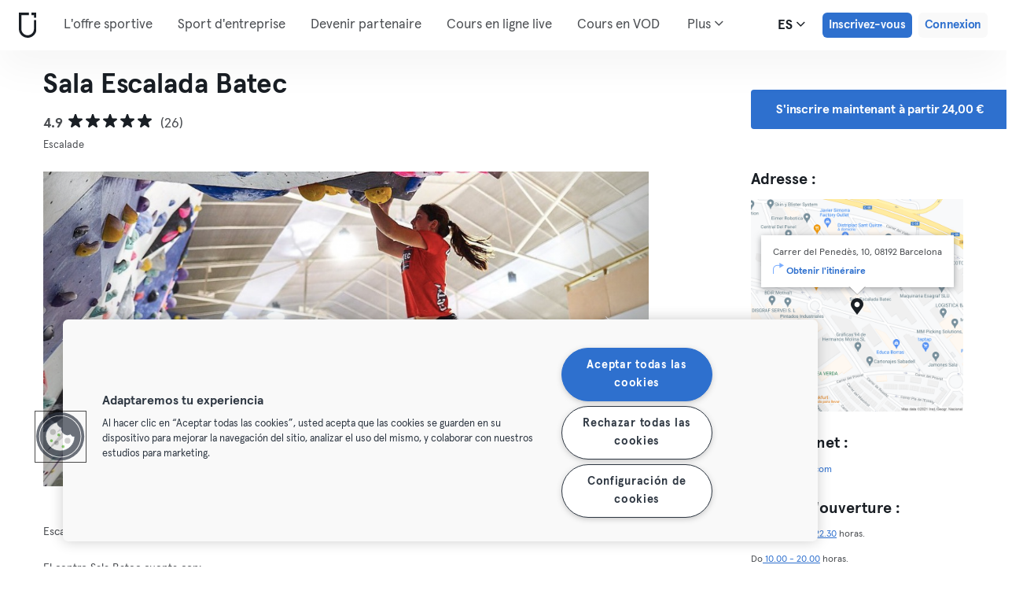

--- FILE ---
content_type: text/html; charset=UTF-8
request_url: https://urbansportsclub.com/fr/venues/sala-escalada-batec
body_size: 15187
content:

<!DOCTYPE html>
<html lang="es">
<head>
    <meta charset="utf-8">
    <meta http-equiv="X-UA-Compatible" content="IE=edge">

    <meta name="viewport"
          content="width=device-width, initial-scale=1, minimum-scale=1, maximum-scale=5, user-scalable=yes">
    <meta name="HandheldFriendly" content="true">

    <meta name="description" content="Explorez Sala Escalada Batec Sant Quirze del Vallès Barcelona et +10 000 centres sportifs en Europe avec un seul abonnement mensuel. Testez à partir de 33€ / mois.">
    <meta name="keywords" content="">
    <meta name="robots" content="index, follow">

    <meta property="og:ttl" content="345600">
    <meta property="og:title" content="Sala Escalada Batec Barcelona Sant Quirze del Vallès | Urban Sports Club">
    <meta property="og:type" content="">
    <meta property="og:image" content="https://urbansportsclub.com/images/content/facebook-share-image.jpg">
    <meta property="og:description"
          content="Explorez Sala Escalada Batec Sant Quirze del Vallès Barcelona et +10 000 centres sportifs en Europe avec un seul abonnement mensuel. Testez à partir de 33€ / mois.">

    <meta property="og:url" content="https://urbansportsclub.com/fr/venues/sala-escalada-batec">

    <meta property="fb:app_id" content="1801093233241093">

    
    
    <title>Sala Escalada Batec Barcelona Sant Quirze del Vallès | Urban Sports Club</title>

    <link rel="dns-prefetch" href="//googletagmanager.com/">
    <link rel="dns-prefetch" href="//www.google-analytics.com/">
    <link rel="dns-prefetch" href="//www.facebook.com/">
    <link rel="dns-prefetch" href="//twitter.com/">

    <link rel="preload stylesheet" href="/build/frontend/venue-address.373770de293dd8b67ba2.css" as="style">
    <!-- Fallback -->
    <link rel="icon" type="image/vnd.microsoft.icon" href="/favicon-dark.ico">

    <link rel="icon" media="(prefers-color-scheme: light)" type="image/vnd.microsoft.icon" href="/favicon-dark.ico">
    <link rel="icon" media="(prefers-color-scheme: dark)" type="image/vnd.microsoft.icon" href="/favicon-light.ico">

    <link rel="icon" media="(prefers-color-scheme: light)" type="image/png" href="/favicon-dark-16x16.png"
          sizes="16x16">
    <link rel="icon" media="(prefers-color-scheme: dark)" type="image/png" href="/favicon-light-16x16.png"
          sizes="16x16">

    <link rel="icon" media="(prefers-color-scheme: light)" type="image/png" href="/favicon-dark-32x32.png"
          sizes="32x32">
    <link rel="icon" media="(prefers-color-scheme: dark)" type="image/png" href="/favicon-light-32x32.png"
          sizes="32x32">

    <!-- Android Devices High Resolution -->
    <link rel="icon" sizes="192x192" href="/android-touch-icon-192x192.png">
    <!-- iPhone X, iPhone 8 Plus, iPhone 7 Plus, iPhone 6s Plus, iPhone 6 Plus -->
    <link rel="apple-touch-icon" sizes="180x180" href="/apple-touch-icon-180x180.png">
    <link rel="apple-touch-icon-precomposed" sizes="180x180" href="/apple-touch-icon-180x180-precomposed.png">
    <!-- iPad, Retina, iOS ≥ 7: -->
    <link rel="apple-touch-icon" sizes="152x152" href="/apple-touch-icon-152x152.png">
    <link rel="apple-touch-icon-precomposed" sizes="152x152" href="/apple-touch-icon-152x152-precomposed.png">
    <!-- iPad, Retina, iOS ≤ 6: -->
    <link rel="apple-touch-icon" sizes="144x144" href="/apple-touch-icon-144x144.png">
    <link rel="apple-touch-icon-precomposed" sizes="144x144" href="/apple-touch-icon-144x144-precomposed.png">
    <!-- iPhone, Retina, iOS ≥ 7: -->
    <link rel="apple-touch-icon" sizes="120x120" href="/apple-touch-icon-120x120.png">
    <link rel="apple-touch-icon-precomposed" sizes="120x120" href="/apple-touch-icon-120x120-precomposed.png">
    <!-- iPhone, Retina, iOS ≤ 6: -->
    <link rel="apple-touch-icon" sizes="114x114" href="/apple-touch-icon-114x114.png">
    <link rel="apple-touch-icon-precomposed" sizes="114x114" href="/apple-touch-icon-114x114-precomposed.png">
    <!-- iPad mini, iPad 1st and 2nd generation, iOS ≥ 7: -->
    <link rel="apple-touch-icon" sizes="76x76" href="/apple-touch-icon-76x76.png">
    <link rel="apple-touch-icon-precomposed" sizes="76x76" href="/apple-touch-icon-76x76-precomposed.png">
    <!-- iPad mini, iPad 1st and 2nd generation, iOS ≤ 6: -->
    <link rel="apple-touch-icon" sizes="72x72" href="/apple-touch-icon-72x72.png">
    <link rel="apple-touch-icon-precomposed" sizes="72x72" href="/apple-touch-icon-72x72-precomposed.png">
    <!-- Old iPhone -->
    <link rel="apple-touch-icon" sizes="60x60" href="/apple-touch-icon-60x60.png">
    <link rel="apple-touch-icon-precomposed" sizes="60x60" href="/apple-touch-icon-60x60-precomposed.png">
    <!-- iPhone (first generation or 2G), iPhone 3G, iPhone 3GS -->
    <link rel="apple-touch-icon" sizes="57x57" href="/apple-touch-icon-57x57.png">
    <link rel="apple-touch-icon-precomposed" sizes="57x57" href="/apple-touch-icon-57x57-precomposed.png">
    <!-- Non-Retina iPhone, iPod Touch and Android 2.1+: -->
    <link rel="apple-touch-icon" href="/apple-touch-icon.png">
    <link rel="apple-touch-icon-precomposed" href="/apple-touch-icon-precomposed.png">

            <link rel="canonical" href="https://urbansportsclub.com/es/venues/sala-escalada-batec">
    
    
    
                        <link rel="alternate" hreflang="en"
                  href="https://urbansportsclub.com/en/venues/sala-escalada-batec">
                                <link rel="alternate" hreflang="de"
                  href="https://urbansportsclub.com/de/venues/sala-escalada-batec">
                                <link rel="alternate" hreflang="fr"
                  href="https://urbansportsclub.com/fr/venues/sala-escalada-batec">
                                <link rel="alternate" hreflang="pt"
                  href="https://urbansportsclub.com/pt/venues/sala-escalada-batec">
                                <link rel="alternate" hreflang="es"
                  href="https://urbansportsclub.com/es/venues/sala-escalada-batec">
                            <link rel="alternate" hreflang="x-default"
                      href="https://urbansportsclub.com/es/venues/sala-escalada-batec">
                                <link rel="alternate" hreflang="nl"
                  href="https://urbansportsclub.com/nl/venues/sala-escalada-batec">
                        
    
<!-- OneTrust Cookies Consent Notice start for urbansportsclub.com -->
<script nonce="661f81959624b3101f5642d795d30ea2" src="https://cdn.cookielaw.org/consent/8fa64c9d-3fb5-49f2-aaf1-fe359812a4d1/otSDKStub.js" data-document-language="true" type="text/javascript"
  charset="UTF-8" data-domain-script="8fa64c9d-3fb5-49f2-aaf1-fe359812a4d1" integrity="sha384-adXjJKqDSJ1e6/jG8fvZt72ggEdDavTi3oOS6eWAI78f6SliK4hgJJtH0fu9Uf9Y"
  crossorigin="anonymous"></script>
<script nonce="661f81959624b3101f5642d795d30ea2" type="text/javascript">
function OptanonWrapper() {}
</script>
<!-- OneTrust Cookies Consent Notice end for urbansportsclub.com -->
    
    <!--[if lt IE 9]>
    <script src="/js/lib/aight.min.js" nonce="661f81959624b3101f5642d795d30ea2"></script>
    <script src="/js/lib/respond.1.4.2.min.js" nonce="661f81959624b3101f5642d795d30ea2"></script>
    <![endif]-->

    
    
    <script nonce="661f81959624b3101f5642d795d30ea2">
        (function() {
            const nonce = "661f81959624b3101f5642d795d30ea2";
            if (!nonce) return;

            const observer = new MutationObserver((mutations) => {
                mutations.forEach((mutation) => {
                    mutation.addedNodes.forEach((node) => {
                        if (
                            node.nodeType === 1 &&
                            node.tagName === "SCRIPT" &&
                            !node.hasAttribute("nonce")
                        ) {
                            node.setAttribute("nonce", nonce);
                        }
                    });
                });
            });

            observer.observe(document.head, { childList: true, subtree: true });
            observer.observe(document.documentElement || document.body, { childList: true, subtree: true });
        })();
    </script>

    </head>
<body id="venue-address"
      class="venue-address-dispatcher venue-address-landingPage active"
      data-modules="carousel modal header navmenu anchors language-switch storage login tracking booking search search-controls pagination empty-snippet"
      data-now="2025-11-10T20:06:40+00:00"
      data-locale="fr_FR"
      data-cookies-max-expires="3650"
      data-locale-persistent="uri"      data-country-code="DE"
>
    <!-- Google Tag Manager (noscript) -->
    <noscript>
        <iframe
            src="//www.googletagmanager.com/ns.html?id=GTM-53VTB4R"
            height="0" width="0" style="display:none;visibility:hidden"></iframe>
    </noscript>
    <!-- End Google Tag Manager -->






<!-- Always render banner (hidden), JavaScript will show it when needed -->
<div class="usc-payment-error-alert alert" role="alert" style="display: none;">
    <p class="usc-payment-error-alert__message">
            </p>
    <button class="usc-payment-error-alert__dismiss-button modal-close" type="button" aria-label="Close">
        <span class="sr-only">Fermer</span>
    </button>
</div>









<nav class="smm-navbar navbar navbar-default mobile sticky ">
    
    <div class="container-fluid ">
        <div class="smm-navbar__navbar-header navbar-header">
                            <button type="button" class="smm-navbar__navbar-toggle navbar-toggle"
                        data-toggle="offcanvas"
                        data-target=".smm-navmenu"
                        data-placement="left">
                                            <img src="/images/header/logo-dark.svg" alt="Urban Sports Club Logo">
                                        <img src="/images/header/menu-dark.svg"
                         alt="Urban Sports Club Menu Logo">
                </button>
            
            
                            <a class="smm-header__menu-link usc-button-rebrand usc-button-rebrand--small usc-button-rebrand--main sign-up"
                   href="/fr/prices"
                   data-statsig-event="{&quot;name&quot;:&quot;button_clicked&quot;,&quot;value&quot;:&quot;signup_venue_detail&quot;}"
                >
                    Inscrivez-vous                </a>
            
            
    <div class="usc-language-switch">
        <button class="usc-language-switch__language-link" aria-label="Sélecteur de langue, ES" aria-expanded="false" aria-haspopup="menu">
            es            <i class="fa fa-angle-down" aria-hidden="true"></i>
        </button>

        <ul class="usc-language-switch__menu">
                            <li class="usc-language-switch__menu-item">
                    <a class="usc-language-switch__menu-item-link"
                       href="https://urbansportsclub.com/en/venues/sala-escalada-batec"
                       data-locale="en">
                        en                    </a>
                </li>
                            <li class="usc-language-switch__menu-item">
                    <a class="usc-language-switch__menu-item-link"
                       href="https://urbansportsclub.com/de/venues/sala-escalada-batec"
                       data-locale="de">
                        de                    </a>
                </li>
                            <li class="usc-language-switch__menu-item">
                    <a class="usc-language-switch__menu-item-link selected"
                       href="https://urbansportsclub.com/fr/venues/sala-escalada-batec"
                       data-locale="fr">
                        fr                    </a>
                </li>
                            <li class="usc-language-switch__menu-item">
                    <a class="usc-language-switch__menu-item-link"
                       href="https://urbansportsclub.com/pt/venues/sala-escalada-batec"
                       data-locale="pt">
                        pt                    </a>
                </li>
                            <li class="usc-language-switch__menu-item">
                    <a class="usc-language-switch__menu-item-link"
                       href="https://urbansportsclub.com/es/venues/sala-escalada-batec"
                       data-locale="es">
                        es                    </a>
                </li>
                            <li class="usc-language-switch__menu-item">
                    <a class="usc-language-switch__menu-item-link"
                       href="https://urbansportsclub.com/nl/venues/sala-escalada-batec"
                       data-locale="nl">
                        nl                    </a>
                </li>
                    </ul>
    </div>
        </div>
    </div>
</nav>

<nav class="smm-navmenu navmenu navmenu-default navmenu-fixed-left offcanvas" role="navigation">
            <a class="smm-navmenu__navmenu-brand navmenu-brand"
           href="/fr/#intro">
            <span class="smm-navmenu__navmenu-brand-content">
                Accueil            </span>
        </a>
    
    
                        <ul class="smm-navmenu__nav nav navmenu-nav">
                <li class="smm-navmenu__menu-item">
                    <a class="smm-navmenu__menu-link"
                       href="/fr/venues"
                    >
                        L&#039;offre sportive                    </a>
                </li>
                <li class="smm-navmenu__menu-item">
                    <a class="smm-navmenu__menu-link"
                       href="https://corporate.urbansportsclub.com/fr">
                        Sport d&#039;entreprise                    </a>
                </li>
                                    <li class="smm-navmenu__menu-item">
                        <a class="smm-navmenu__menu-link"
                        href="https://partners.urbansportsclub.com/fr">
                            Devenir partenaire                        </a>
                    </li>
                    <li class="smm-navmenu__menu-item">
                        <a class="smm-navmenu__menu-link"
                        href="/fr/online-courses">
                            Cours en ligne live                        </a>
                    </li>
                                <li class="smm-navmenu__menu-item">
                    <a class="smm-navmenu__menu-link"
                        href="/fr/videos">
                            Cours en VOD                    </a>
                </li>
                <li class="smm-navmenu__menu-item">
                    <a class="smm-navmenu__menu-link" target="_blank"
                       href="https://shop.urbansportsclub.com">
                        Cartes cadeaux &amp; Shop                    </a>
                </li>
                <li class="smm-navmenu__menu-item">
                    <a class="smm-navmenu__menu-link" target="_blank"
                        href="https://blog.urbansportsclub.com/fr/">
                            Blog                    </a>
                </li>
            </ul>
        
        <ul class="smm-navmenu__nav nav navmenu-nav">
                            <li class="smm-navmenu__menu-item">
                    <a class="smm-navmenu__menu-link"
                       href="/fr/prices">
                        Inscrivez-vous                    </a>
                </li>
            
                            <li class="smm-navmenu__menu-item login">
                    <a class="smm-navmenu__menu-link"
                       href="/fr/login">
                        Connexion                    </a>
                </li>
                    </ul>
    </nav>

<div class="modal fade" id="modal-navmenu" role="dialog">
    <div class="modal-dialog"></div>
</div>

<header
    class="smm-header desktop  ">
    
    <div class="container">
        <a class="smm-header__brand-link" aria-label="Accueil" href="/fr/#intro">
            <span class="smm-logo dark"></span>
        </a>

        <ul class="smm-header__menu left">
            
                                                <li class="smm-header__menu-item">
                        <a class="smm-header__menu-link"
                           href="/fr/venues"
                                                    >
                            L&#039;offre sportive                        </a>
                    </li>
                    <li class="smm-header__menu-item">
                        <a class="smm-header__menu-link"
                           href="https://corporate.urbansportsclub.com/fr">
                            Sport d&#039;entreprise                        </a>
                    </li>
                            
                            <li class="smm-header__menu-item">
                    <a class="smm-header__menu-link"
                       href="https://partners.urbansportsclub.com/fr">
                        Devenir partenaire                    </a>
                </li>
            
                            <li class="smm-header__menu-item">
                    <a class="smm-header__menu-link"
                       href="/fr/online-courses">
                        Cours en ligne live                    </a>
                </li>
            
                            <li class="smm-header__menu-item">
                    <a class="smm-header__menu-link"
                       href="/fr/videos">
                        Cours en VOD                    </a>
                </li>
            
                            <li class="smm-header__menu-item">
                    <a class="smm-header__menu-link" target="_blank"
                       href="https://shop.urbansportsclub.com">
                        Cartes cadeaux &amp; Shop                    </a>
                </li>
            
            
                            <li class="smm-header__menu-item">
                    <a class="smm-header__menu-link" target="_blank"
                       href="https://blog.urbansportsclub.com/fr/">
                        Blog                    </a>
                </li>
            
        </ul>

                    
<div class="usc-nav-more">
    <a href="javascript:void(0);"
        class="smm-header__menu-link usc-nav-more__link">
        Plus        <i class="fa fa-angle-down" aria-hidden="true"></i>
    </a>

    <ul class="usc-nav-more__menu">

    </ul>
</div>
        
        <ul class="smm-header__menu right">
            <li class="smm-header__menu-item language-switch">
                
    <div class="usc-language-switch">
        <button class="usc-language-switch__language-link" aria-label="Sélecteur de langue, ES" aria-expanded="false" aria-haspopup="menu">
            es            <i class="fa fa-angle-down" aria-hidden="true"></i>
        </button>

        <ul class="usc-language-switch__menu">
                            <li class="usc-language-switch__menu-item">
                    <a class="usc-language-switch__menu-item-link"
                       href="https://urbansportsclub.com/en/venues/sala-escalada-batec"
                       data-locale="en">
                        en                    </a>
                </li>
                            <li class="usc-language-switch__menu-item">
                    <a class="usc-language-switch__menu-item-link"
                       href="https://urbansportsclub.com/de/venues/sala-escalada-batec"
                       data-locale="de">
                        de                    </a>
                </li>
                            <li class="usc-language-switch__menu-item">
                    <a class="usc-language-switch__menu-item-link selected"
                       href="https://urbansportsclub.com/fr/venues/sala-escalada-batec"
                       data-locale="fr">
                        fr                    </a>
                </li>
                            <li class="usc-language-switch__menu-item">
                    <a class="usc-language-switch__menu-item-link"
                       href="https://urbansportsclub.com/pt/venues/sala-escalada-batec"
                       data-locale="pt">
                        pt                    </a>
                </li>
                            <li class="usc-language-switch__menu-item">
                    <a class="usc-language-switch__menu-item-link"
                       href="https://urbansportsclub.com/es/venues/sala-escalada-batec"
                       data-locale="es">
                        es                    </a>
                </li>
                            <li class="usc-language-switch__menu-item">
                    <a class="usc-language-switch__menu-item-link"
                       href="https://urbansportsclub.com/nl/venues/sala-escalada-batec"
                       data-locale="nl">
                        nl                    </a>
                </li>
                    </ul>
    </div>
            </li>

                                                <li class="smm-header__menu-item sign-up">
                        <a class="smm-header__menu-link usc-button-rebrand usc-button-rebrand--small usc-button-rebrand--main sign-up"
                           href="/fr/prices">
                                                            Inscrivez-vous                                                    </a>
                                                    <a class="smm-header__menu-link sign-up usc-button-rebrand usc-button-rebrand--small usc-button-rebrand--main free-trial-sign-up"
                               href="/fr/prices">
                                Essai gratuit                            </a>
                                            </li>
                
                                    <li class="smm-header__menu-item login">
                        <a class="usc-button-rebrand usc-button-rebrand--medium usc-button-rebrand--dim smm-header__menu-link login"
                           href="#modal-login" data-toggle="modal"
                           data-target="#modal-login"
                            >
                            Connexion                        </a>
                    </li>
                                    </ul>

            </div>
</header>



<script type="application/ld+json" nonce="661f81959624b3101f5642d795d30ea2">
    {
        "@context": "http://schema.org",
        "@type": "LocalBusiness",
        "name": "Sala Escalada Batec",
        "description": "El centro Sala Batec cuenta con: Boulder Nuestra sala ofrece cerca de 120 problemas de boulder de todas las dificultades. El color de la vía identifica una dificultad que va desde de problemas diseñados para principiantes que no hayan escalado nunca hasta los problemas más difíciles para escaladores de alto nivel. Todo el mundo tiene su nivel! Nuestros problemas se renuevan con frecuencia y de este modo, no te aburrirás nunca! Vías de Cuerda Tenemos un espacio con unas 45 vías de 12 metros de altura y hasta 15 metros de recorrido. Además, con nuestros 6 autoaseguradoras o será necesario que vengas acompañado. Tenemos vías técnicas, físicas, de pasos dinámicos y estáticos. Tendrás vías nuevas cada semana, desde las más fáciles hasta las más difíciles Zona Entrenamiento Gimnasio En nuestra zona de entrenamiento dispondrás de Moonboard, Campus, multipresas, barra de dominadas, el muro de 45º, y más material para que puedas hacer trabajo específico. Tendrás todo lo que necesitas para tu entrenamiento ya sea planificado o improvisado! Bar Cafetería Terraza En nuestra zona de bar encontrarás todo lo que necesitas mientras no seas escalando. El lugar perfecto para relajarte, comer algo con nuestros bocadillos, tortas, pizzas y beber lo que te apetezca. Hemos habilitado una terraza bien amplia.",
        "address": {
            "@type": "PostalAddress",
            "addressLocality": "Barcelona, Spain",
            "addressCountry": "Spain",
            "postalCode": "08192",
            "streetAddress": "Carrer del Penedès, 10"
        },
        "telephone": "",
        "geo": {
            "@type": "GeoCoordinates",
            "latitude": "41.5400373",
            "longitude": "2.0769025"
        },
        "priceRange": "-",
        "image": "https://storage.googleapis.com/download/storage/v1/b/usc-pro-uscweb-live-media/o/venues%2Foriginal_1060x596_Captura%20de%20pantalla%202021-07-06%20a%20las%2012.10.19_1627312191910060_admin.png?generation=1751976725758264&amp;alt=media"
    }

</script>

<main>
    <div class="container" id="studio-info-container">
    <div class="row">
        <div class="col-md-8">
            <h1>Sala Escalada Batec</h1>

            <div class="usc-studio-status-wrapper">
                
                
                            </div>

            <div class="rating">
            <span class="rating__score">4.9</span>
        <div class="rating__stars">
                                <img
                class="rating__starts_star"
                src="/images/star-black.svg"
                alt="Étoile"/>
                                <img
                class="rating__starts_star"
                src="/images/star-black.svg"
                alt="Étoile"/>
                                <img
                class="rating__starts_star"
                src="/images/star-black.svg"
                alt="Étoile"/>
                                <img
                class="rating__starts_star"
                src="/images/star-black.svg"
                alt="Étoile"/>
                                <img
                class="rating__starts_star"
                src="/images/star-black.svg"
                alt="Étoile"/>
            </div>
    <span class="rating__votes">
        (26)    </span>
</div>

                            <div class="disciplines">
                    Escalade                </div>
                    </div>

                    <div class="hidden-xs hidden-sm col-md-3 col-md-offset-1">
                <a class="btn btn-primary" role="button"
                   href="/fr/prices">
                    S&#039;inscrire maintenant à partir 24,00 €                </a>
            </div>
            </div>

    <div class="row">
        <div class="col-md-8">
            <div id='studio-carousel' class='studio-carousel carousel slide' data-ride='carousel'>
                <div class='carousel-inner' role='listbox' aria-label="Images du studio">
                                            <div class='studio-carousel-item item text-center active'>
                            <img class="studio-carousel-image hidden"
                                 data-src="https://storage.googleapis.com/download/storage/v1/b/usc-pro-uscweb-live-media/o/venues%2FvenueHome_1024x576_Captura%20de%20pantalla%202021-07-06%20a%20las%2012.10.19_1627312191910060_admin.png?generation=1751976725636543&amp;alt=media"
                                 data-slide="0"
                                 alt="Sala Escalada Batec"
                                 title="Sala Escalada Batec">
                            <span class="studio-carousel-lazy-image"></span>
                        </div>
                                            <div class='studio-carousel-item item text-center '>
                            <img class="studio-carousel-image hidden"
                                 data-src="https://storage.googleapis.com/download/storage/v1/b/usc-pro-uscweb-live-media/o/venues%2FvenueHome_1024x576_ba3_1627312103790887_admin.jpeg?generation=1751976724379041&amp;alt=media"
                                 data-slide="1"
                                 alt="Sala Escalada Batec"
                                 title="Sala Escalada Batec">
                            <span class="studio-carousel-lazy-image"></span>
                        </div>
                                            <div class='studio-carousel-item item text-center '>
                            <img class="studio-carousel-image hidden"
                                 data-src="https://storage.googleapis.com/download/storage/v1/b/usc-pro-uscweb-live-media/o/venues%2FvenueHome_1024x576_Captura%20de%20pantalla%202021-07-06%20a%20las%2012.06.52_1627312158220857_admin.png?generation=1751976725364919&amp;alt=media"
                                 data-slide="2"
                                 alt="Sala Escalada Batec"
                                 title="Sala Escalada Batec">
                            <span class="studio-carousel-lazy-image"></span>
                        </div>
                                            <div class='studio-carousel-item item text-center '>
                            <img class="studio-carousel-image hidden"
                                 data-src="https://storage.googleapis.com/download/storage/v1/b/usc-pro-uscweb-live-media/o/venues%2FvenueHome_1024x576_ba1_1627312123745557_admin.jpeg?generation=1751976724756894&amp;alt=media"
                                 data-slide="3"
                                 alt="Sala Escalada Batec"
                                 title="Sala Escalada Batec">
                            <span class="studio-carousel-lazy-image"></span>
                        </div>
                                            <div class='studio-carousel-item item text-center '>
                            <img class="studio-carousel-image hidden"
                                 data-src="https://storage.googleapis.com/download/storage/v1/b/usc-pro-uscweb-live-media/o/venues%2FvenueHome_1024x576_ba4_1627312102628883_admin.jpeg?generation=1751976724179374&amp;alt=media"
                                 data-slide="4"
                                 alt="Sala Escalada Batec"
                                 title="Sala Escalada Batec">
                            <span class="studio-carousel-lazy-image"></span>
                        </div>
                                    </div>
                                    <a class='left carousel-control' href='#studio-carousel' data-slide='prev' aria-label="Précédent">
                        <span class='glyphicon glyphicon-chevron-left'></span>
                    </a>
                    <a class='right carousel-control' href='#studio-carousel' data-slide='next' aria-label="Suivant">
                        <span class='glyphicon glyphicon-chevron-right'></span>
                    </a>
                    <ol class='carousel-indicators'>
                                                    <li data-target='#studio-carousel'
                                data-slide-to='0' class='active'><br>
                            </li>
                                                    <li data-target='#studio-carousel'
                                data-slide-to='1' ><br>
                            </li>
                                                    <li data-target='#studio-carousel'
                                data-slide-to='2' ><br>
                            </li>
                                                    <li data-target='#studio-carousel'
                                data-slide-to='3' ><br>
                            </li>
                                                    <li data-target='#studio-carousel'
                                data-slide-to='4' ><br>
                            </li>
                                            </ol>
                
                            </div>

            <p class="description">
                                    <span>Escalada en Barcelona - Sant Quirze del Vallès</span>
                
                                    <span>El centro Sala Batec cuenta con:

Boulder
Nuestra sala ofrece cerca de 120 problemas de boulder de todas las dificultades. El color de la vía identifica una dificultad que va desde de problemas diseñados para principiantes que no hayan escalado nunca hasta los problemas más difíciles para escaladores de alto nivel.
Todo el mundo tiene su nivel!
Nuestros problemas se renuevan con frecuencia y de este modo, no te aburrirás nunca!

Vías de Cuerda
Tenemos un espacio con unas 45 vías de 12 metros de altura y hasta 15 metros de recorrido. Además, con nuestros 6 autoaseguradoras o será necesario que vengas acompañado. Tenemos vías técnicas, físicas, de pasos dinámicos y estáticos. Tendrás vías nuevas cada semana, desde las más fáciles hasta las más difíciles

Zona Entrenamiento Gimnasio
En nuestra zona de entrenamiento dispondrás de Moonboard, Campus, multipresas, barra de dominadas, el muro de 45º, y más material para que puedas hacer trabajo específico. Tendrás todo lo que necesitas para tu entrenamiento ya sea planificado o improvisado!

Bar Cafetería Terraza
En nuestra zona de bar encontrarás todo lo que necesitas mientras no seas escalando. El lugar perfecto para relajarte, comer algo con nuestros bocadillos, tortas, pizzas y beber lo que te apetezca. Hemos habilitado una terraza bien amplia.</span>
                            </p>
        </div>

        <div class="col-md-3 col-md-offset-1">
            <div class="studio-info-section">
                <h2>Adresse :</h2>

                
<div class="usc-studio-map">
    <div class="usc-google-map" data-static-map-urls='[{&quot;width&quot;:640,&quot;url&quot;:&quot;https:\/\/storage.googleapis.com\/download\/storage\/v1\/b\/usc-pro-uscweb-live-media\/o\/maps%2FstaticMapSmall_640x640_barcelona_10538_sala-escalada-batec_1626438929180332_admin.png?generation=1752045646842346&amp;alt=media&quot;},{&quot;width&quot;:1280,&quot;url&quot;:&quot;https:\/\/storage.googleapis.com\/download\/storage\/v1\/b\/usc-pro-uscweb-live-media\/o\/maps%2FstaticMapMedium_1280x1280_barcelona_10538_sala-escalada-batec_1626438929180332_admin.png?generation=1752045646796490&amp;alt=media&quot;}]'></div>

    <span class="usc-map-marker"
          data-full-address="Carrer del Penedès, 10, 08192 Barcelona">
    </span>

    
<div class="smm-info-window">
    <p class="smm-info-window__text"></p>

    <a class="smm-info-window__directions-link" href="#" target="_blank">
        <span class="smm-info-window__directions-icon"></span>
        <span>Obtenir l&#039;itinéraire</span>
    </a>
</div>
</div>
            </div>

            
                            <div class="studio-info-section">
                    <h2>Site Internet :</h2>

                    <p class="hint">
                    <div>
                        <a href="http://www.salabatec.com"
                           target="_blank">
                            www.salabatec.com                        </a>
                    </div>
                    </p>
                </div>
                                        <div class="studio-info-section">
                    <h2>Heures d&#039;ouverture :</h2>

                    <p class="hint">
                        <span
                            class="pre-line">Lu - Sa 09.30 - 22.30 horas.

Do 10.00 - 20.00 horas.</span>
                    </p>
                </div>
            
                            <div class="studio-info-section">
                    <h2>Limites de participation :</h2>

                                            
<div class="b2c-plans-rename-banner">
    <p class="banner-header">
        Découvrez les nouveaux noms de nos abonnements!    </p>
    <p class="banner-content">
        S → Essential • M → Classic • L → Premium • XL → Max    </p>
</div>
                    
                    <p class="hint indent">
                        <span class="studio-info-icon visit-limits"></span>
                        <span class="pre-line">M - podrán asistir a Sala Escalada Batec 4 veces al mes.

L - podrán asistir a Sala Escalada Batec 8 veces al mes.

XL - podrán asistir una vez al día a Sala Escalada Batec.</span>
                    </p>
                </div>
            
                            <div class="studio-info-section">
                    <h2>Informations importantes :</h2>

                    <p class="hint indent">
                        <span class="studio-info-icon important-info"></span>
                        <span class="pre-line">No es necesaria una reserva previa.

ALQUILER DE MATERIAL
Pies da gato, arnés, cuerdas y demás material se puede alquiler Sala Batec con coste adicional.</span>
                    </p>
                </div>
                    </div>
    </div>

            <div class="visible-xs visible-sm">
            <a class="btn btn-primary" role="button"
               href="/fr/prices">
                S&#039;inscrire maintenant à partir 24,00 €            </a>
        </div>
    </div>

    
<div id="filters" class="dashboard-title">
    <form id="filters-form" action="" method="GET">
        
        <div class="usc-search-controls mobile-controls container">
            <div class="row b-filters">
                <div id="main-filters" class="col-xs-12 filter main-filters">
                    <div id="mobile-datepicker"
                         data-max-date="2025-11-23">
                        <input name="date" id="date" type="text" class="form-control" value="2025-11-10"
                               readonly="readonly" title="Sélecteur de date">
                        <button class="control-button" type="button">
                            <i class="fa fa-calendar fa-lg" aria-hidden="true"></i>
                            <span>
                                                                    10.11.2025                                                            </span>
                            <i class="fa fa-angle-down fa-lg" aria-hidden="true"></i>
                        </button>
                    </div>

                                            
<select id="business_type" name="business_type" data-placeholder="Membres individuels" title="Membres individuels"></select>

<template class="usc-customer-dropdown dropdown">
    <div class="panel-group dropdown-menu">
        <ul class="options-container">
            <li
                class="business-type business-type-active"
                value="b2c"
                data-label="Membres individuels"
                tabindex="0"
                role="option"
                aria-selected="true"            >
                <svg id="b2c-member-icon" width="20" height="20" viewBox="0 0 20 20" fill="none" xmlns="http://www.w3.org/2000/svg">
                    <mask id="path-1-inside-1_1382_5270" fill="white">
                        <path fill-rule="evenodd" clip-rule="evenodd"
                              d="M12.1327 5.23331C12.1327 6.41152 11.1776 7.36664 9.99935 7.36664C8.82114 7.36664 7.86602 6.41152 7.86602 5.23331C7.86602 4.0551 8.82114 3.09998 9.99935 3.09998C11.1776 3.09998 12.1327 4.0551 12.1327 5.23331ZM7.15517 6.65553C7.15517 7.441 6.51841 8.07775 5.73294 8.07775C4.94747 8.07775 4.31072 7.441 4.31072 6.65553C4.31072 5.87006 4.94747 5.23331 5.73294 5.23331C6.51841 5.23331 7.15517 5.87006 7.15517 6.65553ZM15.6885 6.65553C15.6885 7.441 15.0517 8.07775 14.2663 8.07775C13.4808 8.07775 12.8441 7.441 12.8441 6.65553C12.8441 5.87006 13.4808 5.23331 14.2663 5.23331C15.0517 5.23331 15.6885 5.87006 15.6885 6.65553ZM5.73294 8.78886C6.23909 8.78886 6.62995 8.96179 6.93015 9.25841C6.90838 9.30661 6.8874 9.3551 6.86719 9.40384C6.38181 10.5739 6.26602 12.0553 6.26602 13.4111C6.26602 13.7889 6.34208 14.1226 6.47422 14.4137C6.23648 14.4579 5.98471 14.4778 5.73294 14.4778C4.66628 14.4778 3.59961 14.1222 3.59961 13.0555C3.59961 10.9222 3.95516 8.78886 5.73294 8.78886ZM14.2665 14.4778C14.0145 14.4778 13.7625 14.4579 13.5245 14.4135C13.6566 14.1225 13.7327 13.7889 13.7327 13.4111C13.7327 12.0553 13.6169 10.5739 13.1315 9.40384C13.1114 9.35528 13.0905 9.30697 13.0688 9.25894C13.3691 8.962 13.7601 8.78886 14.2665 8.78886C16.0443 8.78886 16.3999 10.9222 16.3999 13.0555C16.3999 14.1222 15.3332 14.4778 14.2665 14.4778ZM7.15517 13.4111C7.15517 10.7444 7.62924 8.07775 9.99961 8.07775C12.37 8.07775 12.8441 10.7444 12.8441 13.4111C12.8441 14.7444 11.4218 15.1889 9.99961 15.1889C8.57739 15.1889 7.15517 14.7444 7.15517 13.4111Z"/>
                    </mask>
                    <path fill-rule="evenodd" clip-rule="evenodd"
                          d="M12.1327 5.23331C12.1327 6.41152 11.1776 7.36664 9.99935 7.36664C8.82114 7.36664 7.86602 6.41152 7.86602 5.23331C7.86602 4.0551 8.82114 3.09998 9.99935 3.09998C11.1776 3.09998 12.1327 4.0551 12.1327 5.23331ZM7.15517 6.65553C7.15517 7.441 6.51841 8.07775 5.73294 8.07775C4.94747 8.07775 4.31072 7.441 4.31072 6.65553C4.31072 5.87006 4.94747 5.23331 5.73294 5.23331C6.51841 5.23331 7.15517 5.87006 7.15517 6.65553ZM15.6885 6.65553C15.6885 7.441 15.0517 8.07775 14.2663 8.07775C13.4808 8.07775 12.8441 7.441 12.8441 6.65553C12.8441 5.87006 13.4808 5.23331 14.2663 5.23331C15.0517 5.23331 15.6885 5.87006 15.6885 6.65553ZM5.73294 8.78886C6.23909 8.78886 6.62995 8.96179 6.93015 9.25841C6.90838 9.30661 6.8874 9.3551 6.86719 9.40384C6.38181 10.5739 6.26602 12.0553 6.26602 13.4111C6.26602 13.7889 6.34208 14.1226 6.47422 14.4137C6.23648 14.4579 5.98471 14.4778 5.73294 14.4778C4.66628 14.4778 3.59961 14.1222 3.59961 13.0555C3.59961 10.9222 3.95516 8.78886 5.73294 8.78886ZM14.2665 14.4778C14.0145 14.4778 13.7625 14.4579 13.5245 14.4135C13.6566 14.1225 13.7327 13.7889 13.7327 13.4111C13.7327 12.0553 13.6169 10.5739 13.1315 9.40384C13.1114 9.35528 13.0905 9.30697 13.0688 9.25894C13.3691 8.962 13.7601 8.78886 14.2665 8.78886C16.0443 8.78886 16.3999 10.9222 16.3999 13.0555C16.3999 14.1222 15.3332 14.4778 14.2665 14.4778ZM7.15517 13.4111C7.15517 10.7444 7.62924 8.07775 9.99961 8.07775C12.37 8.07775 12.8441 10.7444 12.8441 13.4111C12.8441 14.7444 11.4218 15.1889 9.99961 15.1889C8.57739 15.1889 7.15517 14.7444 7.15517 13.4111Z"
                          fill="currentColor"/>
                    <path
                        d="M6.93015 9.25841L8.06931 9.773L8.42733 8.98047L7.80872 8.36924L6.93015 9.25841ZM6.86719 9.40384L8.02179 9.88278L8.02179 9.88278L6.86719 9.40384ZM6.47422 14.4137L6.70316 15.6425L8.27222 15.3502L7.6124 13.8969L6.47422 14.4137ZM13.5245 14.4135L12.3863 13.8968L11.7268 15.3497L13.2953 15.6423L13.5245 14.4135ZM13.1315 9.40384L14.2861 8.92489L14.2861 8.92488L13.1315 9.40384ZM13.0688 9.25894L12.1898 8.37015L11.5719 8.98129L11.9296 9.7734L13.0688 9.25894ZM9.99935 8.61664C11.8679 8.61664 13.3827 7.10187 13.3827 5.23331H10.8827C10.8827 5.72116 10.4872 6.11664 9.99935 6.11664V8.61664ZM6.61602 5.23331C6.61602 7.10187 8.13079 8.61664 9.99935 8.61664V6.11664C9.5115 6.11664 9.11602 5.72116 9.11602 5.23331H6.61602ZM9.99935 1.84998C8.13079 1.84998 6.61602 3.36475 6.61602 5.23331H9.11602C9.11602 4.74546 9.5115 4.34998 9.99935 4.34998V1.84998ZM13.3827 5.23331C13.3827 3.36475 11.8679 1.84998 9.99935 1.84998V4.34998C10.4872 4.34998 10.8827 4.74546 10.8827 5.23331H13.3827ZM5.73294 9.32775C7.20877 9.32775 8.40517 8.13136 8.40517 6.65553H5.90517C5.90517 6.75065 5.82806 6.82775 5.73294 6.82775V9.32775ZM3.06072 6.65553C3.06072 8.13136 4.25712 9.32775 5.73294 9.32775V6.82775C5.63783 6.82775 5.56072 6.75065 5.56072 6.65553H3.06072ZM5.73294 3.98331C4.25712 3.98331 3.06072 5.1797 3.06072 6.65553H5.56072C5.56072 6.56042 5.63783 6.48331 5.73294 6.48331V3.98331ZM8.40517 6.65553C8.40517 5.1797 7.20877 3.98331 5.73294 3.98331V6.48331C5.82806 6.48331 5.90517 6.56042 5.90517 6.65553H8.40517ZM14.2663 9.32775C15.7421 9.32775 16.9385 8.13136 16.9385 6.65553H14.4385C14.4385 6.75065 14.3614 6.82775 14.2663 6.82775V9.32775ZM11.5941 6.65553C11.5941 8.13136 12.7904 9.32775 14.2663 9.32775V6.82775C14.1712 6.82775 14.0941 6.75065 14.0941 6.65553H11.5941ZM14.2663 3.98331C12.7904 3.98331 11.5941 5.1797 11.5941 6.65553H14.0941C14.0941 6.56042 14.1712 6.48331 14.2663 6.48331V3.98331ZM16.9385 6.65553C16.9385 5.1797 15.7421 3.98331 14.2663 3.98331V6.48331C14.3614 6.48331 14.4385 6.56042 14.4385 6.65553H16.9385ZM7.80872 8.36924C7.26783 7.8348 6.55846 7.53886 5.73294 7.53886V10.0389C5.84099 10.0389 5.90428 10.0567 5.93999 10.0712C5.97504 10.0853 6.01068 10.1072 6.05159 10.1476L7.80872 8.36924ZM8.02179 9.88278C8.0372 9.84564 8.05303 9.80904 8.06931 9.773L5.79099 8.74381C5.76372 8.80417 5.73761 8.86456 5.71258 8.92489L8.02179 9.88278ZM7.51602 13.4111C7.51602 12.0874 7.63553 10.8139 8.02179 9.88278L5.71258 8.92489C5.12809 10.3339 5.01602 12.0232 5.01602 13.4111H7.51602ZM7.6124 13.8969C7.55639 13.7735 7.51602 13.6167 7.51602 13.4111H5.01602C5.01602 13.9612 5.12776 14.4717 5.33603 14.9304L7.6124 13.8969ZM5.73294 15.7278C6.04791 15.7278 6.37762 15.7032 6.70316 15.6425L6.24528 13.1848C6.09533 13.2127 5.92151 13.2278 5.73294 13.2278V15.7278ZM2.34961 13.0555C2.34961 14.1083 2.92309 14.8504 3.65922 15.2593C4.32023 15.6266 5.09428 15.7278 5.73294 15.7278V13.2278C5.30494 13.2278 5.01232 13.1512 4.87333 13.0739C4.8172 13.0428 4.82118 13.031 4.83752 13.0567C4.85838 13.0894 4.84961 13.1036 4.84961 13.0555H2.34961ZM5.73294 7.53886C5.01657 7.53886 4.37562 7.76185 3.85498 8.19062C3.35578 8.60172 3.0399 9.14123 2.8346 9.66914C2.43479 10.6972 2.34961 11.9604 2.34961 13.0555H4.84961C4.84961 12.0173 4.94221 11.1472 5.16462 10.5753C5.27043 10.3032 5.37677 10.176 5.44424 10.1204C5.49026 10.0825 5.56042 10.0389 5.73294 10.0389V7.53886ZM13.2953 15.6423C13.6212 15.7031 13.9513 15.7278 14.2665 15.7278V13.2278C14.0778 13.2278 13.9038 13.2127 13.7538 13.1847L13.2953 15.6423ZM12.4827 13.4111C12.4827 13.6166 12.4423 13.7735 12.3863 13.8968L14.6628 14.9302C14.871 14.4715 14.9827 13.9611 14.9827 13.4111H12.4827ZM11.9769 9.88278C12.3632 10.8139 12.4827 12.0874 12.4827 13.4111H14.9827C14.9827 12.0232 14.8706 10.3339 14.2861 8.92489L11.9769 9.88278ZM11.9296 9.7734C11.9458 9.80931 11.9616 9.84578 11.9769 9.88279L14.2861 8.92488C14.2612 8.86479 14.2352 8.80463 14.208 8.74449L11.9296 9.7734ZM14.2665 7.53886C13.4405 7.53886 12.7308 7.8352 12.1898 8.37015L13.9477 10.1477C13.9887 10.1072 14.0244 10.0854 14.0594 10.0712C14.0951 10.0567 14.1584 10.0389 14.2665 10.0389V7.53886ZM17.6499 13.0555C17.6499 11.9604 17.5647 10.6972 17.1649 9.66914C16.9596 9.14123 16.6437 8.60172 16.1445 8.19062C15.6239 7.76185 14.9829 7.53886 14.2665 7.53886V10.0389C14.4391 10.0389 14.5092 10.0825 14.5552 10.1204C14.6227 10.176 14.7291 10.3032 14.8349 10.5753C15.0573 11.1472 15.1499 12.0173 15.1499 13.0555H17.6499ZM14.2665 15.7278C14.9052 15.7278 15.6792 15.6266 16.3403 15.2593C17.0764 14.8504 17.6499 14.1083 17.6499 13.0555H15.1499C15.1499 13.1036 15.1411 13.0894 15.162 13.0567C15.1783 13.031 15.1823 13.0428 15.1261 13.0739C14.9872 13.1512 14.6945 13.2278 14.2665 13.2278V15.7278ZM9.99961 6.82775C9.15538 6.82775 8.40671 7.0715 7.79127 7.54666C7.19264 8.00884 6.79779 8.62929 6.53389 9.26547C6.01986 10.5047 5.90517 12.0462 5.90517 13.4111H8.40517C8.40517 12.1093 8.52751 10.9842 8.8431 10.2234C8.99402 9.85955 9.16214 9.64667 9.31906 9.52551C9.45917 9.41734 9.65866 9.32775 9.99961 9.32775V6.82775ZM14.0941 13.4111C14.0941 12.0462 13.9794 10.5047 13.4653 9.26547C13.2014 8.62929 12.8066 8.00884 12.2079 7.54666C11.5925 7.0715 10.8438 6.82775 9.99961 6.82775V9.32775C10.3406 9.32775 10.54 9.41734 10.6802 9.52551C10.8371 9.64667 11.0052 9.85954 11.1561 10.2234C11.4717 10.9842 11.5941 12.1093 11.5941 13.4111H14.0941ZM9.99961 16.4389C10.8074 16.4389 11.747 16.3178 12.5326 15.9086C13.3873 15.4634 14.0941 14.639 14.0941 13.4111H11.5941C11.5941 13.509 11.5722 13.5393 11.5654 13.5493C11.5515 13.5698 11.5056 13.6247 11.3777 13.6913C11.0967 13.8377 10.6141 13.9389 9.99961 13.9389V16.4389ZM5.90517 13.4111C5.90517 14.639 6.61188 15.4634 7.46664 15.9086C8.25223 16.3178 9.19184 16.4389 9.99961 16.4389V13.9389C9.38516 13.9389 8.90255 13.8377 8.62147 13.6913C8.49358 13.6247 8.44774 13.5698 8.43385 13.5493C8.42703 13.5393 8.40517 13.509 8.40517 13.4111H5.90517Z"
                        fill="currentColor" mask="url(#path-1-inside-1_1382_5270)"/>
                </svg>
                Membres individuels                <input
                    class="customer-input-radio"
                    type="radio"
                    checked                    name="business_type[]"
                    value="b2c"
                    data-type="b2c"
                    data-label="Membres individuels"
                    aria-label="Membres individuels"
                >
            </li>

            <li
                class="business-type "
                value="b2b"
                data-label="Membres entreprise"
                tabindex="0"
                role="option"
                            >
                <svg id="b2b-member-icon" width="20" height="20" viewBox="0 0 20 20" fill="none" xmlns="http://www.w3.org/2000/svg">
                    <path fill-rule="evenodd" clip-rule="evenodd"
                          d="M4 16.5V3.5H3.75C3.55109 3.5 3.36032 3.42098 3.21967 3.28033C3.07902 3.13968 3 2.94891 3 2.75C3 2.55109 3.07902 2.36032 3.21967 2.21967C3.36032 2.07902 3.55109 2 3.75 2H16.25C16.4489 2 16.6397 2.07902 16.7803 2.21967C16.921 2.36032 17 2.55109 17 2.75C17 2.94891 16.921 3.13968 16.7803 3.28033C16.6397 3.42098 16.4489 3.5 16.25 3.5H16V16.5H16.25C16.4489 16.5 16.6397 16.579 16.7803 16.7197C16.921 16.8603 17 17.0511 17 17.25C17 17.4489 16.921 17.6397 16.7803 17.7803C16.6397 17.921 16.4489 18 16.25 18H12.75C12.5511 18 12.3603 17.921 12.2197 17.7803C12.079 17.6397 12 17.4489 12 17.25V14.75C12 14.5511 11.921 14.3603 11.7803 14.2197C11.6397 14.079 11.4489 14 11.25 14H8.75C8.55109 14 8.36032 14.079 8.21967 14.2197C8.07902 14.3603 8 14.5511 8 14.75V17.25C8 17.4489 7.92098 17.6397 7.78033 17.7803C7.63968 17.921 7.44891 18 7.25 18H3.75C3.55109 18 3.36032 17.921 3.21967 17.7803C3.07902 17.6397 3 17.4489 3 17.25C3 17.0511 3.07902 16.8603 3.21967 16.7197C3.36032 16.579 3.55109 16.5 3.75 16.5H4ZM7 5.5C7 5.36739 7.05268 5.24021 7.14645 5.14645C7.24021 5.05268 7.36739 5 7.5 5H8.5C8.63261 5 8.75979 5.05268 8.85355 5.14645C8.94732 5.24021 9 5.36739 9 5.5V6.5C9 6.63261 8.94732 6.75979 8.85355 6.85355C8.75979 6.94732 8.63261 7 8.5 7H7.5C7.36739 7 7.24021 6.94732 7.14645 6.85355C7.05268 6.75979 7 6.63261 7 6.5V5.5ZM7.5 9C7.36739 9 7.24021 9.05268 7.14645 9.14645C7.05268 9.24021 7 9.36739 7 9.5V10.5C7 10.6326 7.05268 10.7598 7.14645 10.8536C7.24021 10.9473 7.36739 11 7.5 11H8.5C8.63261 11 8.75979 10.9473 8.85355 10.8536C8.94732 10.7598 9 10.6326 9 10.5V9.5C9 9.36739 8.94732 9.24021 8.85355 9.14645C8.75979 9.05268 8.63261 9 8.5 9H7.5ZM11 5.5C11 5.36739 11.0527 5.24021 11.1464 5.14645C11.2402 5.05268 11.3674 5 11.5 5H12.5C12.6326 5 12.7598 5.05268 12.8536 5.14645C12.9473 5.24021 13 5.36739 13 5.5V6.5C13 6.63261 12.9473 6.75979 12.8536 6.85355C12.7598 6.94732 12.6326 7 12.5 7H11.5C11.3674 7 11.2402 6.94732 11.1464 6.85355C11.0527 6.75979 11 6.63261 11 6.5V5.5ZM11.5 9C11.3674 9 11.2402 9.05268 11.1464 9.14645C11.0527 9.24021 11 9.36739 11 9.5V10.5C11 10.6326 11.0527 10.7598 11.1464 10.8536C11.2402 10.9473 11.3674 11 11.5 11H12.5C12.6326 11 12.7598 10.9473 12.8536 10.8536C12.9473 10.7598 13 10.6326 13 10.5V9.5C13 9.36739 12.9473 9.24021 12.8536 9.14645C12.7598 9.05268 12.6326 9 12.5 9H11.5Z"
                          fill="currentColor"/>
                </svg>
                Membres entreprise                <input
                    class="customer-input-radio"
                    type="radio"
                                        name="business_type[]"
                    value="b2b"
                    data-type="b2b"
                    data-label="Membres entreprise"
                    aria-label="Membres entreprise"
                />
            </li>
        </ul>
    </div>
</template>
                    
                    
<select id="plan_type" name="plan_type" data-placeholder="abonnement" title="abonnement"></select>

<template class="usc-plan-type dropdown">
    <div class="plan-type-filter">
        <span class="filter-label">Montrer les activités pour :</span>

        <div class="radio-group">
                            
                <label tabindex="0" role="option" >
                    <input type="radio" class="radio-input plan-type"
                        name="plan_type"
                        value="1"
                        data-name="Essential"
                                            >
                        <span>
                                                            Essential Abonnement                                                    </span>
                </label>
                            
                <label tabindex="0" role="option" >
                    <input type="radio" class="radio-input plan-type"
                        name="plan_type"
                        value="2"
                        data-name="Classic"
                                            >
                        <span>
                                                            Classic Abonnement                                                    </span>
                </label>
                            
                <label tabindex="0" role="option" >
                    <input type="radio" class="radio-input plan-type"
                        name="plan_type"
                        value="3"
                        data-name="Premium"
                                            >
                        <span>
                                                            Premium Abonnement                                                    </span>
                </label>
                            
                <label tabindex="0" role="option"  aria-selected="true" >
                    <input type="radio" class="radio-input plan-type"
                        name="plan_type"
                        value="6"
                        data-name="Max"
                         checked="checked" data-default="true"                     >
                        <span>
                                                            Max Abonnement                                                    </span>
                </label>
                    </div>
            </div>
</template>
                                            <select id="district" name="district" data-placeholder="Quartiers" title="Quartiers"><option value=""></option></select><select id="venue" name="venue" data-placeholder="Studios" title="Studios"><option value=""></option></select><select id="category" name="category" data-placeholder="Activités" title="Activités"><option value=""></option></select>                                        
<select id="type" name="type" data-placeholder="Type d'activités" title="Type d'activités"></select>

<template class="usc-activity-dropdown dropdown">
    <div class="panel-group dropdown-menu">
        <div class="switches">
            <span class="form-switch">
                <label for="live-type" tabindex="0" role="switch" aria-checked="false">Cours en ligne live </label>
                <input
                    id="live-type"
                    class="type-switch"
                    type="radio"
                    name="type[]"
                                        value="live"
                    data-label="Live uniquement"
                    aria-label="Live uniquement"
                />
                <i></i>
            </span>

            <span class="form-switch">
                <label for="onsite-type" tabindex="0" role="switch" aria-checked="false">Activité sur place</label>
                <input
                    id="onsite-type"
                    class="type-switch"
                    type="radio"
                    name="type[]"
                                        value="onsite"
                    data-label="Sur place uniquement"
                    aria-label="Sur place uniquement"
                />
                <i></i>
            </span>
        </div>


        <p class="info">Découvrez les nouveaux cours en ligne live et entraînez-vous depuis votre salon</p>
    </div>
</template>
                </div>
            </div>
            
<div class="smm-search-filters">
    <script class="smm-search-filters__label-template" type="text/html" nonce="661f81959624b3101f5642d795d30ea2">
        
<span class="smm-search-filter-label label"
        >

    <span class="smm-search-filter-label__name">
            </span>

    <button class="smm-search-filter-label__remove-link" aria-label="Supprimer ">
        <i class="fa fa-times" aria-hidden="true"></i>
    </button>
</span>
    </script>

            <span class="smm-search-filters__group-tail category"></span>
            <span class="smm-search-filters__group-tail district"></span>
            <span class="smm-search-filters__group-tail venue"></span>
    
    <a class="smm-search-filters__reset-link hidden"
       href="javascript:void(0);">
        Effacer tout    </a>
</div>
            <div class="row">
                <div class="col-xs-12">
                    <div id="filter-calendar" class="weekdays-wrapper"
                         data-today-string="[Aujourd’hui, ]"
                         data-init-date="2025-11-10"
                         data-max-date="2025-11-23">
                        <button disabled="disabled" class="nav-button left" aria-label="Précédent"><i class="fa fa-angle-left"></i></button>
                        <ul class="weekdays-dashboard"></ul>
                        <button class="nav-button right" aria-label="Suivant"><i class="fa fa-angle-right"></i></button>
                    </div>
                    <div id="filter-time" class="filter">
                        <input type="hidden" name="time-from"/>
                        <input type="hidden" name="time-to"/>

                        <div class="labels">
                            <b class="leftLabel timeLabel"></b>
                            <b class="rightLabel timeLabel"></b>
                        </div>
                        <div class="nstSlider" data-range_min="5" data-range_max="24"
                             data-cur_min="5"
                             data-cur_max="24">
                            <div class="highlightPanel"></div>
                            <div class="bar"></div>
                            <div class="leftGrip" tabindex="0" role="slider" aria-orientation="horizontal" aria-valuenow="5" aria-label="Heure de début"></div>
                            <div class="rightGrip" tabindex="0" role="slider" aria-orientation="horizontal" aria-valuenow="24" aria-label="Heure de fin"></div>
                        </div>
                    </div>
                </div>
            </div>
        </div>
    </form>
</div>

<section id="results">
    
    
    
    
    
    

            <nav class="smm-service-type-tabs" data-auto-toggled="false">
            <div class="dashboard">
                <div class="container">
                    <ul class="smm-service-type-tabs__tab-group">
                                                    <li class="smm-service-type-tabs__tab
                                                                    active
                                "
                                data-service-type-id="0">

                                <a class="smm-service-type-tabs__tab-link" tabindex="0" aria-label="Cours">
                                    <i class="fa fa-check-circle" aria-hidden="true"></i>
                                    <i class="fa fa-times-circle" aria-hidden="true"></i>
                                    <span>Cours</span>
                                </a>
                            </li>
                                                    <li class="smm-service-type-tabs__tab
                                "
                                data-service-type-id="1">

                                <a class="smm-service-type-tabs__tab-link" tabindex="0" aria-label="Entraînements libres">
                                    <i class="fa fa-check-circle" aria-hidden="true"></i>
                                    <i class="fa fa-times-circle" aria-hidden="true"></i>
                                    <span>Entraînements libres</span>
                                </a>
                            </li>
                                            </ul>
                </div>
            </div>
        </nav>
    
    <div class="dashboard">
        <!--googleoff: all-->
        <!--noindex-->

                    <div class="container cf
                "
                 data-service-type-id="0">

                
                
<div class="smm-empty-snippet">
    <h3>Aucune activité trouvée</h3>

            <a class="smm-empty-snippet__link before" href="#">
            Réinitialiser les filtres        </a>
    
    <p class="smm-empty-snippet__text">
            </p>

    
    <span class="smm-empty-snippet__image"></span>
</div>

                
<div class="smm-pagination row"
            data-page="1"
                data-page-url="/fr/activities?service_type=0&amp;address_id=17410&amp;city=56"
                style="display: none;"
    >

    <button class="smm-simple-button usc-button-rebrand usc-button-rebrand--medium usc-button-rebrand--negative usc-button-rebrand--inverted" type="button">
        Voir plus    </button>

    <div class="smm-spinner"></div>

            <p class="smm-pagination__message">Il n&#039;y a plus d&#039;activités à afficher</p>
    </div>
            </div>
                    <div class="container cf
                                    hidden
                "
                 data-service-type-id="1">

                
<div class="smm-class-snippet row"
     data-appointment-id="89236355"
     data-address-id="17410">

     <a href="#modal-class"
        data-href="/fr/class-details/89236355"
        data-toggle="modal"
        data-datalayer="{&quot;event&quot;:&quot;page_viewed&quot;,&quot;user&quot;:{&quot;id&quot;:null,&quot;login_status&quot;:&quot;logged-out&quot;,&quot;membership_city&quot;:null,&quot;membership_country&quot;:null,&quot;membership_status&quot;:null,&quot;membership_plan&quot;:null,&quot;membership_b2b_type&quot;:null,&quot;membership_contract_duration&quot;:null,&quot;company_name&quot;:null},&quot;class&quot;:{&quot;id&quot;:&quot;89236355&quot;,&quot;name&quot;:&quot;Acceso a roc\u00f3dromo&quot;,&quot;category&quot;:&quot;Climbing&quot;,&quot;type&quot;:&quot;instant booking&quot;,&quot;spots_left&quot;:&quot;500&quot;,&quot;search_position&quot;:1},&quot;venue&quot;:{&quot;id&quot;:&quot;17410&quot;,&quot;name&quot;:&quot;Sala Escalada Batec&quot;,&quot;category&quot;:&quot;Climbing&quot;,&quot;search_position&quot;:null},&quot;type&quot;:&quot;class details&quot;,&quot;language&quot;:&quot;fr&quot;,&quot;city&quot;:&quot;Barcelona&quot;,&quot;country&quot;:&quot;Spain&quot;,&quot;environment&quot;:&quot;de-live&quot;,&quot;referrer&quot;:&quot;&quot;}"
        class="smm-class-link image"
        aria-label="Détails"
        tabindex="-1"
     >
        <div class="smm-class-snippet__image"
            style="background-image: url('https://storage.googleapis.com/download/storage/v1/b/usc-pro-uscweb-live-media/o/venues%2FvenueCatalogOneColumn_962x542_Captura%20de%20pantalla%202021-07-06%20a%20las%2012.10.19_1627312191910060_admin.png?generation=1751976725562161&amp;alt=media')">
        </div>
    </a>

    <div class="time col-xs-3 col-md-2 col-md-offset-2">
        <div class="smm-class-snippet__class-time-plans-wrapper">
            
            <span class="smm-class-snippet__class-plans">
                                                                            <span class="smm-class-snippet__class-plan" data-type="2">
                                                    Classic                                            </span>
                                                                <span class="smm-class-snippet__class-plan" data-type="3">
                                                    Premium                                            </span>
                                                                <span class="smm-class-snippet__class-plan" data-type="6">
                                                    Max                                            </span>
                                    </span>

            <div class="booking-state-label-wrapper">
                


            </div>
        </div>

            </div>

    <div class="title col-xs-offset-3 col-md-3 col-md-offset-0">
        
        <a href="#modal-class" data-href="/fr/class-details/89236355" data-toggle="modal"
           class="smm-class-link title"
           data-datalayer="{&quot;event&quot;:&quot;page_viewed&quot;,&quot;user&quot;:{&quot;id&quot;:null,&quot;login_status&quot;:&quot;logged-out&quot;,&quot;membership_city&quot;:null,&quot;membership_country&quot;:null,&quot;membership_status&quot;:null,&quot;membership_plan&quot;:null,&quot;membership_b2b_type&quot;:null,&quot;membership_contract_duration&quot;:null,&quot;company_name&quot;:null},&quot;class&quot;:{&quot;id&quot;:&quot;89236355&quot;,&quot;name&quot;:&quot;Acceso a roc\u00f3dromo&quot;,&quot;category&quot;:&quot;Climbing&quot;,&quot;type&quot;:&quot;instant booking&quot;,&quot;spots_left&quot;:&quot;500&quot;,&quot;search_position&quot;:1},&quot;venue&quot;:{&quot;id&quot;:&quot;17410&quot;,&quot;name&quot;:&quot;Sala Escalada Batec&quot;,&quot;category&quot;:&quot;Climbing&quot;,&quot;search_position&quot;:null},&quot;type&quot;:&quot;class details&quot;,&quot;language&quot;:&quot;fr&quot;,&quot;city&quot;:&quot;Barcelona&quot;,&quot;country&quot;:&quot;Spain&quot;,&quot;environment&quot;:&quot;de-live&quot;,&quot;referrer&quot;:&quot;&quot;}"
           tabindex="-1"
        >
            Acceso a rocódromo        </a>

        <p>Escalade</p>
    </div>

    <div
        class="address col-xs-offset-3 col-md-3 col-md-offset-0"
    >
        
        <span class="district">
            Sant Quirze del Vallès        </span>

                    <a class="smm-studio-link hidden-lg"
               target="_self"
               href="/fr/venues/sala-escalada-batec">
                <i class="fa fa-map-marker"></i>
                Sala Escalada Batec            </a>
                    <a class="smm-studio-link visible-lg"
               target="_blank"
               href="/fr/venues/sala-escalada-batec">
                <i class="fa fa-map-marker"></i>
                Sala Escalada Batec            </a>
            </div>

    <div class="details col-xs-12 col-xs-offset-0 col-md-2 col-md-offset-0">
        
                    <a href="#modal-class" data-href="/fr/class-details/89236355" data-toggle="modal"
               data-datalayer="{&quot;event&quot;:&quot;page_viewed&quot;,&quot;user&quot;:{&quot;id&quot;:null,&quot;login_status&quot;:&quot;logged-out&quot;,&quot;membership_city&quot;:null,&quot;membership_country&quot;:null,&quot;membership_status&quot;:null,&quot;membership_plan&quot;:null,&quot;membership_b2b_type&quot;:null,&quot;membership_contract_duration&quot;:null,&quot;company_name&quot;:null},&quot;class&quot;:{&quot;id&quot;:&quot;89236355&quot;,&quot;name&quot;:&quot;Acceso a roc\u00f3dromo&quot;,&quot;category&quot;:&quot;Climbing&quot;,&quot;type&quot;:&quot;instant booking&quot;,&quot;spots_left&quot;:&quot;500&quot;,&quot;search_position&quot;:1},&quot;venue&quot;:{&quot;id&quot;:&quot;17410&quot;,&quot;name&quot;:&quot;Sala Escalada Batec&quot;,&quot;category&quot;:&quot;Climbing&quot;,&quot;search_position&quot;:null},&quot;type&quot;:&quot;class details&quot;,&quot;language&quot;:&quot;fr&quot;,&quot;city&quot;:&quot;Barcelona&quot;,&quot;country&quot;:&quot;Spain&quot;,&quot;environment&quot;:&quot;de-live&quot;,&quot;referrer&quot;:&quot;&quot;}"
               class="smm-class-link usc-button-rebrand usc-button-rebrand--default button">
                Continuer            </a>
        
            </div>
</div>




                
<div class="smm-empty-snippet">
    <h3>Aucun entraînement libre trouvé</h3>

            <a class="smm-empty-snippet__link before" href="#">
            Réinitialiser les filtres        </a>
    
    <p class="smm-empty-snippet__text">
            </p>

    
    <span class="smm-empty-snippet__image"></span>
</div>

                
<div class="smm-pagination row"
            data-page="1"
                data-page-url="/fr/activities?service_type=1&amp;address_id=17410&amp;city=56"
                style="display: none;"
    >

    <button class="smm-simple-button usc-button-rebrand usc-button-rebrand--medium usc-button-rebrand--negative usc-button-rebrand--inverted" type="button">
        Voir plus    </button>

    <div class="smm-spinner"></div>

            <p class="smm-pagination__message">Il n&#039;y a plus d&#039;activités à afficher</p>
    </div>
            </div>
        
        <!--/noindex-->
        <!--googleon: all-->
    </div>
</section>


<div class="modal modal-book fade" id="modal-class" data-child-modal="false" data-keyboard="false" role="dialog" aria-modal="true" aria-label="Fenêtre modale" tabindex="-1">
    <div class="modal-dialog">
        <div class="modal-content">
            <div class="modal-body">
                                <div class="modal-content-content">
                                    </div>
            </div>
        </div>
    </div>
</div>


<div class="modal fade" id="modal-price-info" tabindex="-1" role="dialog">
    <div class="modal-dialog">
        <div class="modal-content">
            <div class="modal-header">
                <h4 class="modal-title">Coûts supplémentaires négociés</h4>
            </div>
            <div class="modal-body">
                <p>
                                        Cette activité encourt <b>des coûts supplémentaires négociés</b> qui seront à régler sur place. Notez que certains studios n'acceptent que des règlements en espèces.                </p>
            </div>
            <div class="modal-footer">
                <button type="button" class="btn btn-default" data-dismiss="modal">
                    Ok, j&#039;ai compris                </button>
            </div>
        </div>
    </div>
</div>




</main>


<div class="modal modal-book fade" id="modal-login" data-child-modal="false" data-keyboard="false" role="dialog" aria-modal="true" aria-label="Fenêtre modale" tabindex="-1">
    <div class="modal-dialog">
        <div class="modal-content">
            <div class="modal-body">
                                <div class="modal-content-content">
                                            
<form action="/fr/login" id="login-form" class="smm-login-widget" data-dataLayer-view="{&quot;event&quot;:&quot;login_started&quot;,&quot;user&quot;:{&quot;id&quot;:null,&quot;login_status&quot;:&quot;logged-out&quot;,&quot;membership_city&quot;:null,&quot;membership_country&quot;:null,&quot;membership_status&quot;:null,&quot;membership_plan&quot;:null,&quot;membership_b2b_type&quot;:null,&quot;membership_contract_duration&quot;:null,&quot;company_name&quot;:null}}" data-dataLayer-failure="{&quot;event&quot;:&quot;login_failed&quot;,&quot;user&quot;:{&quot;id&quot;:null,&quot;login_status&quot;:&quot;logged-out&quot;,&quot;membership_city&quot;:null,&quot;membership_country&quot;:null,&quot;membership_status&quot;:null,&quot;membership_plan&quot;:null,&quot;membership_b2b_type&quot;:null,&quot;membership_contract_duration&quot;:null,&quot;company_name&quot;:null},&quot;login_method&quot;:&quot;email&quot;}" method="POST"><input type="hidden" id="cHJOczU5QVk1RGpHVXpkcDNvL3FkZz09" name="cHJOczU5QVk1RGpHVXpkcDNvL3FkZz09" value="RVkySGpjT1o5cVRMeTByY09mWHd1QT09" /><input type="hidden" id="check" name="check" /><h5>Connexion</h5><p><span>Pas encore membre ?</span><a href="/fr/prices">Vous pouvez vous inscrire ici.</a></p><div id="email-group" class="form-group"><input type="email" id="email" name="email" class="form-input form-control" placeholder="E-mail *" aria-label="E-mail" /></div><div id="password-group" class="form-group"><input type="password" id="password" name="password" class="form-input form-control" placeholder="Mot de passe *" aria-label="Mot de passe" /></div><div id="remember-me-group" class="form-group checkbox-group col-xs-6"><label for="remember-me"><input type="checkbox" id="remember-me" name="remember-me" value="1" class="form-control" group-class="checkbox-group col-xs-6" checked="checked" />Rester connecté</label></div><div id="password-recovery-group" class="form-group col-xs-6"><a href="/fr/password-recovery" id="forgot-password-modal-link" class="forgot-password modal-trigger" data-target="#modal-login" data-toggle="modal">Mot de passe oublié ?</a></div><div id="login-group" class="form-group"><input type="submit" id="login" name="login" value="Connexion" class="usc-button-rebrand usc-button-rebrand--default form_button btn btn-lg btn-primary btn-block" /></div></form>
                                    </div>
            </div>
        </div>
    </div>
</div>







    <footer class="smm-footer" id="footer">
        <div class="container-fluid footer">
                            <div class="row">
                    <div class="col-xs-12 col-sm-4 col-lg-3 footer-countries">
                        <p class="smm-footer__text">Nos pays</p>
                        <br><br>
                        <div class="smm-footer__cities-accordion" data-id="smm-footer__cities-accordion"
                             data-items="[{&quot;title&quot;:&quot;Allemagne&quot;,&quot;children&quot;:[{&quot;title&quot;:&quot;Hambourg&quot;,&quot;url&quot;:&quot;\/fr\/sports\/hamburg&quot;},{&quot;title&quot;:&quot;Cologne&quot;,&quot;url&quot;:&quot;\/fr\/sports\/koln&quot;},{&quot;title&quot;:&quot;D\u00fcsseldorf&quot;,&quot;url&quot;:&quot;\/fr\/sports\/dusseldorf&quot;},{&quot;title&quot;:&quot;Francfort&quot;,&quot;url&quot;:&quot;\/fr\/sports\/frankfurt&quot;},{&quot;title&quot;:&quot;Nuremberg&quot;,&quot;url&quot;:&quot;\/fr\/sports\/nurnberg&quot;},{&quot;title&quot;:&quot;Munich&quot;,&quot;url&quot;:&quot;\/fr\/sports\/munchen&quot;},{&quot;title&quot;:&quot;Stuttgart&quot;,&quot;url&quot;:&quot;\/fr\/sports\/stuttgart&quot;},{&quot;title&quot;:&quot;Leipzig&quot;,&quot;url&quot;:&quot;\/fr\/sports\/leipzig&quot;},{&quot;title&quot;:&quot;Berlin&quot;,&quot;url&quot;:&quot;\/fr\/sports\/berlin&quot;},{&quot;title&quot;:&quot;+ 60 autres villes&quot;}]},{&quot;title&quot;:&quot;Autriche&quot;,&quot;children&quot;:[{&quot;title&quot;:&quot;Vienne&quot;,&quot;url&quot;:&quot;\/fr\/sports\/wien&quot;},{&quot;title&quot;:&quot;+ 8 autres villes&quot;}]},{&quot;title&quot;:&quot;Belgique&quot;,&quot;children&quot;:[{&quot;title&quot;:&quot;Bruxelles&quot;,&quot;url&quot;:&quot;\/fr\/sports\/bruxelles&quot;},{&quot;title&quot;:&quot;+ 5 autres villes&quot;}]},{&quot;title&quot;:&quot;Espagne&quot;,&quot;children&quot;:[{&quot;title&quot;:&quot;Madrid&quot;,&quot;url&quot;:&quot;\/fr\/sports\/madrid&quot;},{&quot;title&quot;:&quot;Barcelone&quot;,&quot;url&quot;:&quot;\/fr\/sports\/barcelona&quot;},{&quot;title&quot;:&quot;Valence&quot;,&quot;url&quot;:&quot;\/fr\/sports\/valencia&quot;},{&quot;title&quot;:&quot;S\u00e9ville&quot;,&quot;url&quot;:&quot;\/fr\/sports\/sevilla&quot;},{&quot;title&quot;:&quot;+ 30 autres villes&quot;}]},{&quot;title&quot;:&quot;France&quot;,&quot;children&quot;:[{&quot;title&quot;:&quot;Lyon&quot;,&quot;url&quot;:&quot;\/fr\/sports\/lyon&quot;},{&quot;title&quot;:&quot;Bordeaux&quot;,&quot;url&quot;:&quot;\/fr\/sports\/bordeaux&quot;},{&quot;title&quot;:&quot;Paris&quot;,&quot;url&quot;:&quot;\/fr\/sports\/paris&quot;},{&quot;title&quot;:&quot;+ 11 autres villes&quot;}]},{&quot;title&quot;:&quot;Pays-Bas&quot;,&quot;children&quot;:[{&quot;title&quot;:&quot;Amsterdam&quot;,&quot;url&quot;:&quot;\/fr\/sports\/amsterdam&quot;},{&quot;title&quot;:&quot;Utrecht&quot;,&quot;url&quot;:&quot;\/fr\/sports\/utrecht&quot;},{&quot;title&quot;:&quot;Eindhoven&quot;,&quot;url&quot;:&quot;\/fr\/sports\/eindhoven&quot;},{&quot;title&quot;:&quot;La Haye&quot;,&quot;url&quot;:&quot;\/fr\/sports\/den-haag&quot;},{&quot;title&quot;:&quot;Haarlem&quot;,&quot;url&quot;:&quot;\/fr\/sports\/haarlem&quot;},{&quot;title&quot;:&quot;Rotterdam&quot;,&quot;url&quot;:&quot;\/fr\/sports\/rotterdam&quot;},{&quot;title&quot;:&quot;+ 46 autres villes&quot;}]},{&quot;title&quot;:&quot;Portugal&quot;,&quot;children&quot;:[{&quot;title&quot;:&quot;Lisbonne&quot;,&quot;url&quot;:&quot;\/fr\/sports\/lisbon&quot;},{&quot;title&quot;:&quot;Porto&quot;,&quot;url&quot;:&quot;\/fr\/sports\/porto&quot;},{&quot;title&quot;:&quot;Set\u00fabal&quot;,&quot;url&quot;:&quot;\/fr\/sports\/setubal&quot;},{&quot;title&quot;:&quot;+ 13 autres villes&quot;}]}]"
                             data-label="Voir les sports disponibles"
                        >
                        </div>
                    </div>
                    <div class="col-xs-6 col-sm-4 col-lg-2 footer-company">
                        <p class="smm-footer__text">Entreprise</p>
                        <div class="smm-footer__careers">
                            <a class="smm-footer__link"
                               target="_blank"
                               rel="noopener noreferrer"
                               href="https://culture.urbansportsclub.com/en/jobs">
                                Carrières                            </a>
                            <p class="smm-footer__label">Nous recrutons!</p>
                        </div>
                                                    <a class="smm-footer__link"
                               href="https://urbansportsclub.com/fr/press">
                                Presse                            </a>
                                                <a class="smm-footer__link"
                           href="https://urbansportsclub.com/fr/contact">
                            Contact                        </a>
                                                    <a class="smm-footer__link" href="https://blog.urbansportsclub.com/fr/"
                               target="_blank">
                                Blog                            </a>
                                                <a class="smm-footer__link" href="//brand.urbansportsclub.com">
                            Notre marque                        </a>
                        <a class="smm-footer__link" target="_blank"
                           href="https://shop.urbansportsclub.com">
                            Cartes cadeaux &amp; Shop                        </a>
                        <a class="smm-footer__link"
                           target="_blank"
                           rel="noreferrer noopener"
                           href="https://urbansportsclub.com/fr-fr/accessibility">
                            Législation européenne sur l’accessibilité 2025                        </a>
                    </div>
                    <div class="col-xs-6 col-sm-4 col-lg-2 footer-b2b">
                        <p class="smm-footer__text">B2B</p>
                        <a class="smm-footer__link" href="https://corporate.urbansportsclub.com/fr">
                            Sport d&#039;entreprise                        </a>
                        <a class="smm-footer__link" href="https://partners.urbansportsclub.com/es">
                            Devenir partenaire                        </a>
                                                                            <a class="smm-footer__link"
                               href="//insights.urbansportsclub.com" target="_blank">
                                Corporate Blog                            </a>
                                                <a class="smm-footer__link"
                           href="https://corporate.urbansportsclub.com/fr-fr/refer-your-employer" target="_blank">
                            Programme Ambassadeur                        </a>
                    </div>
                    <div class="clear-float"></div>
                    <div class="col-xs-12 col-sm-4 col-lg-2 footer-support">
                        <p class="smm-footer__text">Service clients</p>
                        <a class="smm-footer__link"
                           href=" https://urbansports.zendesk.com/hc/fr-fr" target="_blank">
                            Centre d&#039;aide                        </a>
                                            </div>
                    <div class="col-xs-12 col-sm-4 col-lg-3">
                        <div class="smm-footer__mobile-apps">
                            <p class="smm-footer__text">Téléchargez notre application</p>
                            
<div class="smm-checkin-banner">
    <div class="container">
        <span class="smm-checkin-banner__banner-image desktop"></span>

        <div class="smm-checkin-banner__content">
            <h6 class="smm-checkin-banner__title">Enregistrez-vous !</h6>
            <p class="smm-checkin-banner__text">À partir du 1er novembre, vous devrez vous enregistrer aux activités que vous avez réservées. Directement depuis notre application, scannez le QR code Urban Sports Club se trouvant à l&#039;accueil des studios. Cela nous permettra de vérifier votre participation à l&#039;activité.</p>

                            <a class="smm-checkin-banner__app-link desktop" aria-label="Téléchargez-le sur l&#039;App Store" href="https://itunes.apple.com/fr/app/urban-sports-club/id998362348?ls=1&amp;mt=8" target="_blank">
                    <span
                        class="smm-checkin-banner__store-icon appstore fr_FR"></span>
                </a>

                                    <a class="smm-checkin-banner__app-link mobile" aria-label="Téléchargez-le sur l&#039;App Store" href="https://itunes.apple.com/fr/app/urban-sports-club/id998362348?ls=1&amp;mt=8" target="_blank">
                        <span
                            class="smm-checkin-banner__store-icon appstore fr_FR"></span>
                    </a>
                                            <a class="smm-checkin-banner__app-link desktop" aria-label="Téléchargez-le sur Google Play" href="https://play.google.com/store/apps/details?id=com.urbansportsclub&amp;hl=fr_FR" target="_blank">
                    <span
                        class="smm-checkin-banner__store-icon googleplay fr_FR"></span>
                </a>

                                    <a class="smm-checkin-banner__app-link mobile" aria-label="Téléchargez-le sur Google Play" href="https://play.google.com/store/apps/details?id=com.urbansportsclub&amp;hl=fr_FR" target="_blank">
                        <span
                            class="smm-checkin-banner__store-icon googleplay fr_FR"></span>
                    </a>
                                    </div>

        <button class="smm-checkin-banner__dismiss-button modal-close" type="button" aria-label="Close">
            <span class="sr-only">Fermer</span>
        </button>
    </div>
</div>
                        </div>
                        <a href="https://wtca.lfca.earth/e/urban-sports-gmbh" class="climate-action-link" rel="nofollow"
                           target="_blank">
                            <img src="/images/footer/climate-action.svg"
                                 alt="We take climate action" />
                        </a>
                        <a href="https://www.ubiscore.com/privacy-badge/urban-sports-club" rel="nofollow" target="_blank">
                            <img src="/images/footer/privacy-badge-en.svg" width="47" height="56"
                                 alt="Privacy Badge" />
                        </a>
                    </div>
                </div>
                        <div class="row hidden-md hidden-sm hidden-xs">
                <div class="col-lg-8">
                    <div class="b-footer__wrapper">
                        <span class="smm-logo-unicorn"></span>
                        <p class="b-footer-copyright">
                            © 2025 Urban Sports GmbH                        </p>
                        <nav class="b-footer-nav">
                            <ul class="b-footer-nav__menu">
                                <li>
                                    <a href="https://urbansportsclub.com/fr/terms-of-service">
                                        Conditions générales                                    </a>
                                </li>
                                <li>
                                    <a href="https://urbansportsclub.com/fr/privacy">
                                        Politique de confidentialité                                    </a>
                                </li>
                                <li>
                                    <a href="https://urbansportsclub.com/fr/impressum">
                                        Mentions légales                                    </a>
                                </li>

                                                                    <li>
                                        <a href="https://form.jotform.com/233612303289049"
                                           target="_blank">
                                            Résilier les contrats ici                                        </a>
                                    </li>
                                                            </ul>
                        </nav>
                    </div>
                </div>
                <div class="col-lg-4">
                    
<ul class="usc-social-links smm-footer__social-links">
            <li class="usc-social-links__list-item">
            <a class="usc-social-links__link" aria-label="instagram" href="//www.instagram.com/urbansportsclub" target="_blank">
                <i class="usc-social-links__icon fa fa-instagram"
                   aria-hidden="true"></i>
            </a>
        </li>
            <li class="usc-social-links__list-item">
            <a class="usc-social-links__link" aria-label="linkedin" href="//www.linkedin.com/company/urbansportsclub" target="_blank">
                <i class="usc-social-links__icon fa fa-linkedin"
                   aria-hidden="true"></i>
            </a>
        </li>
            <li class="usc-social-links__list-item">
            <a class="usc-social-links__link" aria-label="twitter" href="//x.com/urbansportsclub" target="_blank">
                <i class="usc-social-links__icon fa fa-twitter"
                   aria-hidden="true"></i>
            </a>
        </li>
            <li class="usc-social-links__list-item">
            <a class="usc-social-links__link" aria-label="facebook" href="//www.facebook.com/urbansportsclub" target="_blank">
                <i class="usc-social-links__icon fa fa-facebook"
                   aria-hidden="true"></i>
            </a>
        </li>
            <li class="usc-social-links__list-item">
            <a class="usc-social-links__link" aria-label="xing" href="//www.xing.com/companies/urbansportsclub" target="_blank">
                <i class="usc-social-links__icon fa fa-xing"
                   aria-hidden="true"></i>
            </a>
        </li>
    </ul>
                </div>
            </div>
            <div class="row hidden-lg">
                <div class="col-xs-12">
                    
<ul class="usc-social-links smm-footer__social-links">
            <li class="usc-social-links__list-item">
            <a class="usc-social-links__link" aria-label="instagram" href="//www.instagram.com/urbansportsclub" target="_blank">
                <i class="usc-social-links__icon fa fa-instagram"
                   aria-hidden="true"></i>
            </a>
        </li>
            <li class="usc-social-links__list-item">
            <a class="usc-social-links__link" aria-label="linkedin" href="//www.linkedin.com/company/urbansportsclub" target="_blank">
                <i class="usc-social-links__icon fa fa-linkedin"
                   aria-hidden="true"></i>
            </a>
        </li>
            <li class="usc-social-links__list-item">
            <a class="usc-social-links__link" aria-label="twitter" href="//x.com/urbansportsclub" target="_blank">
                <i class="usc-social-links__icon fa fa-twitter"
                   aria-hidden="true"></i>
            </a>
        </li>
            <li class="usc-social-links__list-item">
            <a class="usc-social-links__link" aria-label="facebook" href="//www.facebook.com/urbansportsclub" target="_blank">
                <i class="usc-social-links__icon fa fa-facebook"
                   aria-hidden="true"></i>
            </a>
        </li>
            <li class="usc-social-links__list-item">
            <a class="usc-social-links__link" aria-label="xing" href="//www.xing.com/companies/urbansportsclub" target="_blank">
                <i class="usc-social-links__icon fa fa-xing"
                   aria-hidden="true"></i>
            </a>
        </li>
    </ul>
                </div>
                <div class="col-xs-12">
                    <hr class="separator" />
                </div>
                <div class="col-xs-12">
                    <div class="b-footer__wrapper">
                        <span class="smm-logo-unicorn"></span>
                        <p class="b-footer-copyright">
                            © 2025 Urban Sports GmbH                        </p>
                        <nav class="b-footer-nav">
                            <ul class="b-footer-nav__menu">
                                <li>
                                    <a href="https://urbansportsclub.com/fr/terms-of-service">
                                        Conditions générales                                    </a>
                                </li>
                                <li>
                                    <a href="https://urbansportsclub.com/fr/privacy">
                                        Politique de confidentialité                                    </a>
                                </li>
                                <li>
                                    <a href="https://urbansportsclub.com/fr/impressum">
                                        Mentions légales                                    </a>
                                </li>
                                                                    <li>
                                        <a href="https://form.jotform.com/233612303289049"
                                           target="_blank">
                                            Résilier les contrats ici                                        </a>
                                    </li>
                                                            </ul>
                        </nav>
                    </div>
                </div>
            </div>
        </div>
    </footer>
<script src="/build/frontend/venue-address.373770de293dd8b67ba2.js" type="text/javascript" nonce="661f81959624b3101f5642d795d30ea2"></script>

    <script nonce="661f81959624b3101f5642d795d30ea2">if (typeof dataLayer == "undefined") { dataLayer=[]; }dataLayer.push({"event":"page_viewed","user":{"id":null,"login_status":"logged-out","membership_city":null,"membership_country":null,"membership_status":null,"membership_plan":null,"membership_b2b_type":null,"membership_contract_duration":null,"company_name":null},"venue":{"id":"17410","name":"Sala Escalada Batec","category":"Climbing","search_position":null},"type":"venues","language":"fr","city":"Barcelona","country":"Spain","environment":"de-live","referrer":""});</script>

<script nonce="661f81959624b3101f5642d795d30ea2">(function(){function c(){var b=a.contentDocument||a.contentWindow.document;if(b){var d=b.createElement('script');d.nonce='661f81959624b3101f5642d795d30ea2';d.innerHTML="window.__CF$cv$params={r:'99c82bf4df5536fe',t:'MTc2MjgwNTIwMA=='};var a=document.createElement('script');a.nonce='661f81959624b3101f5642d795d30ea2';a.src='/cdn-cgi/challenge-platform/scripts/jsd/main.js';document.getElementsByTagName('head')[0].appendChild(a);";b.getElementsByTagName('head')[0].appendChild(d)}}if(document.body){var a=document.createElement('iframe');a.height=1;a.width=1;a.style.position='absolute';a.style.top=0;a.style.left=0;a.style.border='none';a.style.visibility='hidden';document.body.appendChild(a);if('loading'!==document.readyState)c();else if(window.addEventListener)document.addEventListener('DOMContentLoaded',c);else{var e=document.onreadystatechange||function(){};document.onreadystatechange=function(b){e(b);'loading'!==document.readyState&&(document.onreadystatechange=e,c())}}}})();</script></body>
</html>


--- FILE ---
content_type: application/javascript; charset=UTF-8
request_url: https://urbansportsclub.com/cdn-cgi/challenge-platform/h/g/scripts/jsd/fd468eb09fcf/main.js?
body_size: 4172
content:
window._cf_chl_opt={uTFG0:'g'};~function(t3,g,j,S,L,T,y,h){t3=H,function(Y,B,tD,t2,U,n){for(tD={Y:270,B:250,U:209,n:273,E:296,V:205,v:221,K:203,a:319,M:265,C:278,Z:285},t2=H,U=Y();!![];)try{if(n=parseInt(t2(tD.Y))/1*(parseInt(t2(tD.B))/2)+-parseInt(t2(tD.U))/3*(parseInt(t2(tD.n))/4)+parseInt(t2(tD.E))/5*(-parseInt(t2(tD.V))/6)+-parseInt(t2(tD.v))/7+parseInt(t2(tD.K))/8*(parseInt(t2(tD.a))/9)+-parseInt(t2(tD.M))/10*(-parseInt(t2(tD.C))/11)+parseInt(t2(tD.Z))/12,B===n)break;else U.push(U.shift())}catch(E){U.push(U.shift())}}(z,687389),g=this||self,j=g[t3(294)],S=function(tn,tN,tk,tI,th,t4,B,U,n){return tn={Y:245,B:252},tN={Y:262,B:262,U:262,n:216,E:262,V:262,v:267,K:262,a:231,M:216,C:262},tk={Y:288},tI={Y:227},th={Y:288,B:231,U:217,n:293,E:241,V:217,v:293,K:217,a:293,M:227,C:216,Z:227,W:216,P:216,m:262,F:217,d:293,O:241,s:216,G:216,f:216,J:267},t4=t3,B=String[t4(tn.Y)],U={'h':function(E,tR){return tR={Y:223,B:231},null==E?'':U.g(E,6,function(V,t5){return t5=H,t5(tR.Y)[t5(tR.B)](V)})},'g':function(E,V,K,t6,M,C,Z,W,P,F,O,s,G,J,x,o,t0,t1){if(t6=t4,E==null)return'';for(C={},Z={},W='',P=2,F=3,O=2,s=[],G=0,J=0,x=0;x<E[t6(th.Y)];x+=1)if(o=E[t6(th.B)](x),Object[t6(th.U)][t6(th.n)][t6(th.E)](C,o)||(C[o]=F++,Z[o]=!0),t0=W+o,Object[t6(th.V)][t6(th.v)][t6(th.E)](C,t0))W=t0;else{if(Object[t6(th.K)][t6(th.a)][t6(th.E)](Z,W)){if(256>W[t6(th.M)](0)){for(M=0;M<O;G<<=1,V-1==J?(J=0,s[t6(th.C)](K(G)),G=0):J++,M++);for(t1=W[t6(th.Z)](0),M=0;8>M;G=1&t1|G<<1,J==V-1?(J=0,s[t6(th.C)](K(G)),G=0):J++,t1>>=1,M++);}else{for(t1=1,M=0;M<O;G=G<<1.43|t1,V-1==J?(J=0,s[t6(th.W)](K(G)),G=0):J++,t1=0,M++);for(t1=W[t6(th.M)](0),M=0;16>M;G=1.18&t1|G<<1,J==V-1?(J=0,s[t6(th.P)](K(G)),G=0):J++,t1>>=1,M++);}P--,P==0&&(P=Math[t6(th.m)](2,O),O++),delete Z[W]}else for(t1=C[W],M=0;M<O;G=G<<1.83|1.21&t1,J==V-1?(J=0,s[t6(th.C)](K(G)),G=0):J++,t1>>=1,M++);W=(P--,P==0&&(P=Math[t6(th.m)](2,O),O++),C[t0]=F++,String(o))}if(W!==''){if(Object[t6(th.F)][t6(th.d)][t6(th.O)](Z,W)){if(256>W[t6(th.M)](0)){for(M=0;M<O;G<<=1,V-1==J?(J=0,s[t6(th.P)](K(G)),G=0):J++,M++);for(t1=W[t6(th.Z)](0),M=0;8>M;G=1&t1|G<<1,J==V-1?(J=0,s[t6(th.P)](K(G)),G=0):J++,t1>>=1,M++);}else{for(t1=1,M=0;M<O;G=t1|G<<1,J==V-1?(J=0,s[t6(th.s)](K(G)),G=0):J++,t1=0,M++);for(t1=W[t6(th.M)](0),M=0;16>M;G=G<<1|t1&1.75,J==V-1?(J=0,s[t6(th.G)](K(G)),G=0):J++,t1>>=1,M++);}P--,P==0&&(P=Math[t6(th.m)](2,O),O++),delete Z[W]}else for(t1=C[W],M=0;M<O;G=t1&1.89|G<<1,J==V-1?(J=0,s[t6(th.P)](K(G)),G=0):J++,t1>>=1,M++);P--,0==P&&O++}for(t1=2,M=0;M<O;G=t1&1|G<<1.01,J==V-1?(J=0,s[t6(th.f)](K(G)),G=0):J++,t1>>=1,M++);for(;;)if(G<<=1,J==V-1){s[t6(th.G)](K(G));break}else J++;return s[t6(th.J)]('')},'j':function(E,t7){return t7=t4,E==null?'':''==E?null:U.i(E[t7(tk.Y)],32768,function(V,t8){return t8=t7,E[t8(tI.Y)](V)})},'i':function(E,V,K,t9,M,C,Z,W,P,F,O,s,G,J,x,o,t1,t0){for(t9=t4,M=[],C=4,Z=4,W=3,P=[],s=K(0),G=V,J=1,F=0;3>F;M[F]=F,F+=1);for(x=0,o=Math[t9(tN.Y)](2,2),O=1;o!=O;t0=s&G,G>>=1,0==G&&(G=V,s=K(J++)),x|=O*(0<t0?1:0),O<<=1);switch(x){case 0:for(x=0,o=Math[t9(tN.B)](2,8),O=1;O!=o;t0=G&s,G>>=1,0==G&&(G=V,s=K(J++)),x|=O*(0<t0?1:0),O<<=1);t1=B(x);break;case 1:for(x=0,o=Math[t9(tN.U)](2,16),O=1;O!=o;t0=s&G,G>>=1,0==G&&(G=V,s=K(J++)),x|=(0<t0?1:0)*O,O<<=1);t1=B(x);break;case 2:return''}for(F=M[3]=t1,P[t9(tN.n)](t1);;){if(J>E)return'';for(x=0,o=Math[t9(tN.Y)](2,W),O=1;o!=O;t0=s&G,G>>=1,G==0&&(G=V,s=K(J++)),x|=O*(0<t0?1:0),O<<=1);switch(t1=x){case 0:for(x=0,o=Math[t9(tN.E)](2,8),O=1;o!=O;t0=G&s,G>>=1,G==0&&(G=V,s=K(J++)),x|=O*(0<t0?1:0),O<<=1);M[Z++]=B(x),t1=Z-1,C--;break;case 1:for(x=0,o=Math[t9(tN.V)](2,16),O=1;O!=o;t0=G&s,G>>=1,G==0&&(G=V,s=K(J++)),x|=O*(0<t0?1:0),O<<=1);M[Z++]=B(x),t1=Z-1,C--;break;case 2:return P[t9(tN.v)]('')}if(C==0&&(C=Math[t9(tN.K)](2,W),W++),M[t1])t1=M[t1];else if(t1===Z)t1=F+F[t9(tN.a)](0);else return null;P[t9(tN.M)](t1),M[Z++]=F+t1[t9(tN.a)](0),C--,F=t1,C==0&&(C=Math[t9(tN.C)](2,W),W++)}}},n={},n[t4(tn.B)]=U.h,n}(),L={},L[t3(234)]='o',L[t3(246)]='s',L[t3(287)]='u',L[t3(269)]='z',L[t3(263)]='n',L[t3(240)]='I',L[t3(282)]='b',T=L,g[t3(295)]=function(Y,B,U,E,td,tF,tm,tA,K,M,C,Z,W,P){if(td={Y:226,B:307,U:230,n:307,E:214,V:280,v:224,K:214,a:313,M:302,C:288,Z:202,W:311},tF={Y:243,B:288,U:305},tm={Y:217,B:293,U:241,n:216},tA=t3,B===null||B===void 0)return E;for(K=R(B),Y[tA(td.Y)][tA(td.B)]&&(K=K[tA(td.U)](Y[tA(td.Y)][tA(td.n)](B))),K=Y[tA(td.E)][tA(td.V)]&&Y[tA(td.v)]?Y[tA(td.K)][tA(td.V)](new Y[(tA(td.v))](K)):function(F,tl,O){for(tl=tA,F[tl(tF.Y)](),O=0;O<F[tl(tF.B)];F[O]===F[O+1]?F[tl(tF.U)](O+1,1):O+=1);return F}(K),M='nAsAaAb'.split('A'),M=M[tA(td.a)][tA(td.M)](M),C=0;C<K[tA(td.C)];Z=K[C],W=D(Y,B,Z),M(W)?(P='s'===W&&!Y[tA(td.Z)](B[Z]),tA(td.W)===U+Z?V(U+Z,W):P||V(U+Z,B[Z])):V(U+Z,W),C++);return E;function V(F,O,tS){tS=H,Object[tS(tm.Y)][tS(tm.B)][tS(tm.U)](E,O)||(E[O]=[]),E[O][tS(tm.n)](F)}},y=t3(306)[t3(310)](';'),h=y[t3(313)][t3(302)](y),g[t3(208)]=function(Y,B,ts,tX,U,n,E,V){for(ts={Y:248,B:288,U:253,n:216,E:225},tX=t3,U=Object[tX(ts.Y)](B),n=0;n<U[tX(ts.B)];n++)if(E=U[n],'f'===E&&(E='N'),Y[E]){for(V=0;V<B[U[n]][tX(ts.B)];-1===Y[E][tX(ts.U)](B[U[n]][V])&&(h(B[U[n]][V])||Y[E][tX(ts.n)]('o.'+B[U[n]][V])),V++);}else Y[E]=B[U[n]][tX(ts.E)](function(v){return'o.'+v})},k();function z(to){return to='19192RUgtIm,api,5715948UZspVb,POST,error on cf_chl_props,nZlNH7,24cfVaNN,random,/cdn-cgi/challenge-platform/h/,detail,floor,Array,/invisible/jsd,push,prototype,open,readyState,error,6322428njcxmz,appendChild,VA017YhENeiDFyWfwSqb5pZPCk3R9cv4HMJ-$T2QmUxnjKXsItlLdr+gOBz6aouG8,Set,map,Object,charCodeAt,event,catch,concat,charAt,msg,style,object,source,addEventListener,stringify,toString,DOMContentLoaded,bigint,call,postMessage,sort,status,fromCharCode,string,tabIndex,keys,XOMn3,2tHYWkw,now,kMRHN,indexOf,chlApiSitekey,function,getPrototypeOf,uTFG0,navigator,contentDocument,loading,parent,pow,number,_cf_chl_opt,510jtBlNC,contentWindow,join,xhr-error,symbol,124548tspIES,chlApiUrl,/b/ov1/0.9862291467004215:1762803541:6L_5FzcL7BifAaPW3fg_57KdLD3I8FbatYZfzP9tcWM/,306192OUtDRH,chctx,onreadystatechange,send,__CF$cv$params,10208FuxuJm,createElement,from,errorInfoObject,boolean,OOUF6,QKbrq5,23339904HPBHIz,sid,undefined,length,XMLHttpRequest,cloudflare-invisible,timeout,onerror,hasOwnProperty,document,KZfL4,5xCnSrx,onload,body,fvZZm6,success,chlApiRumWidgetAgeMs,bind,isArray,Function,splice,_cf_chl_opt;KNEqH2;URvKb1;fYyPt8;iYSva3;PFUFS5;PVOaD4;cTQlY3;UqXk5;KNBj1;ufnVg7;CGIa2;tyhN0;hqRub8;KZfL4;nZlNH7;Wffcb8;gGaE6,getOwnPropertyNames,chlApiClientVersion,[native code],split,d.cookie,ontimeout,includes,removeChild,/jsd/r/0.9862291467004215:1762803541:6L_5FzcL7BifAaPW3fg_57KdLD3I8FbatYZfzP9tcWM/,clientInformation,http-code:,jsd,3897QSGbca,iframe,display: none,isNaN'.split(','),z=function(){return to},z()}function Q(Y,B,tC,te){return tC={Y:304,B:217,U:238,n:241,E:253,V:309},te=t3,B instanceof Y[te(tC.Y)]&&0<Y[te(tC.Y)][te(tC.B)][te(tC.U)][te(tC.n)](B)[te(tC.E)](te(tC.V))}function l(tV,tz,Y,B,U,n){return tV={Y:277,B:213,U:251},tz=t3,Y=g[tz(tV.Y)],B=3600,U=Math[tz(tV.B)](+atob(Y.t)),n=Math[tz(tV.B)](Date[tz(tV.U)]()/1e3),n-U>B?![]:!![]}function A(Y,tE,tt){return tE={Y:210},tt=t3,Math[tt(tE.Y)]()>Y}function k(tb,tc,tf,tp,Y,B,U,n,E){if(tb={Y:277,B:204,U:219,n:260,E:236,V:236,v:239,K:275,a:275},tc={Y:219,B:260,U:275},tf={Y:207},tp=t3,Y=g[tp(tb.Y)],!Y)return;if(!l())return;(B=![],U=Y[tp(tb.B)]===!![],n=function(tL,V){(tL=tp,!B)&&(B=!![],V=I(),X(V.r,function(v){N(Y,v)}),V.e&&i(tL(tf.Y),V.e))},j[tp(tb.U)]!==tp(tb.n))?n():g[tp(tb.E)]?j[tp(tb.V)](tp(tb.v),n):(E=j[tp(tb.K)]||function(){},j[tp(tb.a)]=function(tT){tT=tp,E(),j[tT(tc.Y)]!==tT(tc.B)&&(j[tT(tc.U)]=E,n())})}function X(Y,B,tK,tv,tq,tr,tH,U,n){tK={Y:277,B:289,U:218,n:206,E:211,V:264,v:257,K:315,a:204,M:291,C:312,Z:297,W:292,P:276,m:252,F:237},tv={Y:268},tq={Y:244,B:244,U:300,n:317},tr={Y:291},tH=t3,U=g[tH(tK.Y)],n=new g[(tH(tK.B))](),n[tH(tK.U)](tH(tK.n),tH(tK.E)+g[tH(tK.V)][tH(tK.v)]+tH(tK.K)+U.r),U[tH(tK.a)]&&(n[tH(tK.M)]=5e3,n[tH(tK.C)]=function(tw){tw=tH,B(tw(tr.Y))}),n[tH(tK.Z)]=function(tY){tY=tH,n[tY(tq.Y)]>=200&&n[tY(tq.B)]<300?B(tY(tq.U)):B(tY(tq.n)+n[tY(tq.B)])},n[tH(tK.W)]=function(tB){tB=tH,B(tB(tv.Y))},n[tH(tK.P)](S[tH(tK.m)](JSON[tH(tK.F)](Y)))}function D(Y,B,U,tW,tg,n){tg=(tW={Y:229,B:214,U:303,n:214,E:255},t3);try{return B[U][tg(tW.Y)](function(){}),'p'}catch(E){}try{if(B[U]==null)return void 0===B[U]?'u':'x'}catch(V){return'i'}return Y[tg(tW.B)][tg(tW.U)](B[U])?'a':B[U]===Y[tg(tW.n)]?'p5':!0===B[U]?'T':!1===B[U]?'F':(n=typeof B[U],tg(tW.E)==n?Q(Y,B[U])?'N':'f':T[n]||'?')}function N(U,n,tx,tQ,E,V,v){if(tx={Y:290,B:204,U:300,n:235,E:286,V:228,v:261,K:242,a:286,M:228,C:220,Z:212,W:261},tQ=t3,E=tQ(tx.Y),!U[tQ(tx.B)])return;n===tQ(tx.U)?(V={},V[tQ(tx.n)]=E,V[tQ(tx.E)]=U.r,V[tQ(tx.V)]=tQ(tx.U),g[tQ(tx.v)][tQ(tx.K)](V,'*')):(v={},v[tQ(tx.n)]=E,v[tQ(tx.a)]=U.r,v[tQ(tx.M)]=tQ(tx.C),v[tQ(tx.Z)]=n,g[tQ(tx.W)][tQ(tx.K)](v,'*'))}function R(Y,tP,tj,B){for(tP={Y:230,B:248,U:256},tj=t3,B=[];null!==Y;B=B[tj(tP.Y)](Object[tj(tP.B)](Y)),Y=Object[tj(tP.U)](Y));return B}function i(n,E,tM,tU,V,v,K,a,M,C,Z,W){if(tM={Y:232,B:220,U:277,n:211,E:264,V:257,v:272,K:215,a:289,M:218,C:206,Z:291,W:312,P:254,m:264,F:283,d:271,O:299,s:301,G:264,f:284,J:308,c:249,b:281,x:274,o:235,t0:318,t1:276,tC:252},tU=t3,!A(.01))return![];v=(V={},V[tU(tM.Y)]=n,V[tU(tM.B)]=E,V);try{K=g[tU(tM.U)],a=tU(tM.n)+g[tU(tM.E)][tU(tM.V)]+tU(tM.v)+K.r+tU(tM.K),M=new g[(tU(tM.a))](),M[tU(tM.M)](tU(tM.C),a),M[tU(tM.Z)]=2500,M[tU(tM.W)]=function(){},C={},C[tU(tM.P)]=g[tU(tM.m)][tU(tM.F)],C[tU(tM.d)]=g[tU(tM.E)][tU(tM.O)],C[tU(tM.s)]=g[tU(tM.G)][tU(tM.f)],C[tU(tM.J)]=g[tU(tM.E)][tU(tM.c)],Z=C,W={},W[tU(tM.b)]=v,W[tU(tM.x)]=Z,W[tU(tM.o)]=tU(tM.t0),M[tU(tM.t1)](S[tU(tM.tC)](W))}catch(P){}}function I(tu,ti,U,n,E,V,v){ti=(tu={Y:279,B:320,U:233,n:201,E:247,V:298,v:222,K:266,a:316,M:258,C:259,Z:298,W:314},t3);try{return U=j[ti(tu.Y)](ti(tu.B)),U[ti(tu.U)]=ti(tu.n),U[ti(tu.E)]='-1',j[ti(tu.V)][ti(tu.v)](U),n=U[ti(tu.K)],E={},E=KZfL4(n,n,'',E),E=KZfL4(n,n[ti(tu.a)]||n[ti(tu.M)],'n.',E),E=KZfL4(n,U[ti(tu.C)],'d.',E),j[ti(tu.Z)][ti(tu.W)](U),V={},V.r=E,V.e=null,V}catch(K){return v={},v.r={},v.e=K,v}}function H(t,w,Y){return Y=z(),H=function(B,U,e){return B=B-201,e=Y[B],e},H(t,w)}}()